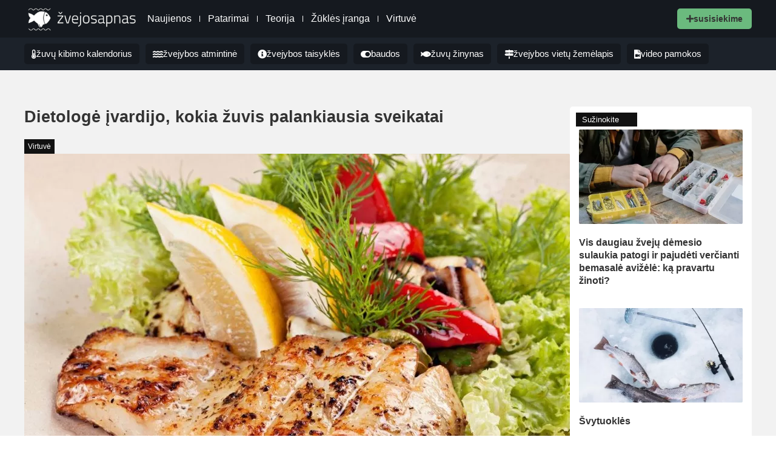

--- FILE ---
content_type: text/html; charset=UTF-8
request_url: https://zvejosapnas.lt/virtuve/dietologe-ivardijo-kokia-zuvis-palankiausia-sveikatai/
body_size: 23672
content:
<!doctype html>
<html lang="lt-LT">
<head>
	<meta charset="UTF-8">
	<meta name="viewport" content="width=device-width, initial-scale=1">
	<link rel="profile" href="https://gmpg.org/xfn/11">
	<title>Dietologė įvardijo, kokia žuvis palankiausia sveikatai &#8211; Žvejosapnas.lt</title>
<meta name='robots' content='max-image-preview:large' />
<link rel="alternate" type="application/rss+xml" title="Žvejosapnas.lt &raquo; Įrašų RSS srautas" href="https://zvejosapnas.lt/feed/" />
<link rel="alternate" type="application/rss+xml" title="Žvejosapnas.lt &raquo; Komentarų RSS srautas" href="https://zvejosapnas.lt/comments/feed/" />
<link rel="alternate" type="application/rss+xml" title="Žvejosapnas.lt &raquo; Įrašo „Dietologė įvardijo, kokia žuvis palankiausia sveikatai“ komentarų RSS srautas" href="https://zvejosapnas.lt/virtuve/dietologe-ivardijo-kokia-zuvis-palankiausia-sveikatai/feed/" />
<link rel="alternate" title="oEmbed (JSON)" type="application/json+oembed" href="https://zvejosapnas.lt/wp-json/oembed/1.0/embed?url=https%3A%2F%2Fzvejosapnas.lt%2Fvirtuve%2Fdietologe-ivardijo-kokia-zuvis-palankiausia-sveikatai%2F" />
<link rel="alternate" title="oEmbed (XML)" type="text/xml+oembed" href="https://zvejosapnas.lt/wp-json/oembed/1.0/embed?url=https%3A%2F%2Fzvejosapnas.lt%2Fvirtuve%2Fdietologe-ivardijo-kokia-zuvis-palankiausia-sveikatai%2F&#038;format=xml" />
<style id='wp-img-auto-sizes-contain-inline-css'>
img:is([sizes=auto i],[sizes^="auto," i]){contain-intrinsic-size:3000px 1500px}
/*# sourceURL=wp-img-auto-sizes-contain-inline-css */
</style>
<style id='wp-emoji-styles-inline-css'>

	img.wp-smiley, img.emoji {
		display: inline !important;
		border: none !important;
		box-shadow: none !important;
		height: 1em !important;
		width: 1em !important;
		margin: 0 0.07em !important;
		vertical-align: -0.1em !important;
		background: none !important;
		padding: 0 !important;
	}
/*# sourceURL=wp-emoji-styles-inline-css */
</style>
<link rel='stylesheet' id='wp-block-library-css' href='https://zvejosapnas.lt/wp-includes/css/dist/block-library/style.min.css?ver=6.9' media='all' />
<style id='global-styles-inline-css'>
:root{--wp--preset--aspect-ratio--square: 1;--wp--preset--aspect-ratio--4-3: 4/3;--wp--preset--aspect-ratio--3-4: 3/4;--wp--preset--aspect-ratio--3-2: 3/2;--wp--preset--aspect-ratio--2-3: 2/3;--wp--preset--aspect-ratio--16-9: 16/9;--wp--preset--aspect-ratio--9-16: 9/16;--wp--preset--color--black: #000000;--wp--preset--color--cyan-bluish-gray: #abb8c3;--wp--preset--color--white: #ffffff;--wp--preset--color--pale-pink: #f78da7;--wp--preset--color--vivid-red: #cf2e2e;--wp--preset--color--luminous-vivid-orange: #ff6900;--wp--preset--color--luminous-vivid-amber: #fcb900;--wp--preset--color--light-green-cyan: #7bdcb5;--wp--preset--color--vivid-green-cyan: #00d084;--wp--preset--color--pale-cyan-blue: #8ed1fc;--wp--preset--color--vivid-cyan-blue: #0693e3;--wp--preset--color--vivid-purple: #9b51e0;--wp--preset--gradient--vivid-cyan-blue-to-vivid-purple: linear-gradient(135deg,rgb(6,147,227) 0%,rgb(155,81,224) 100%);--wp--preset--gradient--light-green-cyan-to-vivid-green-cyan: linear-gradient(135deg,rgb(122,220,180) 0%,rgb(0,208,130) 100%);--wp--preset--gradient--luminous-vivid-amber-to-luminous-vivid-orange: linear-gradient(135deg,rgb(252,185,0) 0%,rgb(255,105,0) 100%);--wp--preset--gradient--luminous-vivid-orange-to-vivid-red: linear-gradient(135deg,rgb(255,105,0) 0%,rgb(207,46,46) 100%);--wp--preset--gradient--very-light-gray-to-cyan-bluish-gray: linear-gradient(135deg,rgb(238,238,238) 0%,rgb(169,184,195) 100%);--wp--preset--gradient--cool-to-warm-spectrum: linear-gradient(135deg,rgb(74,234,220) 0%,rgb(151,120,209) 20%,rgb(207,42,186) 40%,rgb(238,44,130) 60%,rgb(251,105,98) 80%,rgb(254,248,76) 100%);--wp--preset--gradient--blush-light-purple: linear-gradient(135deg,rgb(255,206,236) 0%,rgb(152,150,240) 100%);--wp--preset--gradient--blush-bordeaux: linear-gradient(135deg,rgb(254,205,165) 0%,rgb(254,45,45) 50%,rgb(107,0,62) 100%);--wp--preset--gradient--luminous-dusk: linear-gradient(135deg,rgb(255,203,112) 0%,rgb(199,81,192) 50%,rgb(65,88,208) 100%);--wp--preset--gradient--pale-ocean: linear-gradient(135deg,rgb(255,245,203) 0%,rgb(182,227,212) 50%,rgb(51,167,181) 100%);--wp--preset--gradient--electric-grass: linear-gradient(135deg,rgb(202,248,128) 0%,rgb(113,206,126) 100%);--wp--preset--gradient--midnight: linear-gradient(135deg,rgb(2,3,129) 0%,rgb(40,116,252) 100%);--wp--preset--font-size--small: 13px;--wp--preset--font-size--medium: 20px;--wp--preset--font-size--large: 36px;--wp--preset--font-size--x-large: 42px;--wp--preset--spacing--20: 0.44rem;--wp--preset--spacing--30: 0.67rem;--wp--preset--spacing--40: 1rem;--wp--preset--spacing--50: 1.5rem;--wp--preset--spacing--60: 2.25rem;--wp--preset--spacing--70: 3.38rem;--wp--preset--spacing--80: 5.06rem;--wp--preset--shadow--natural: 6px 6px 9px rgba(0, 0, 0, 0.2);--wp--preset--shadow--deep: 12px 12px 50px rgba(0, 0, 0, 0.4);--wp--preset--shadow--sharp: 6px 6px 0px rgba(0, 0, 0, 0.2);--wp--preset--shadow--outlined: 6px 6px 0px -3px rgb(255, 255, 255), 6px 6px rgb(0, 0, 0);--wp--preset--shadow--crisp: 6px 6px 0px rgb(0, 0, 0);}:root { --wp--style--global--content-size: 800px;--wp--style--global--wide-size: 1200px; }:where(body) { margin: 0; }.wp-site-blocks > .alignleft { float: left; margin-right: 2em; }.wp-site-blocks > .alignright { float: right; margin-left: 2em; }.wp-site-blocks > .aligncenter { justify-content: center; margin-left: auto; margin-right: auto; }:where(.wp-site-blocks) > * { margin-block-start: 24px; margin-block-end: 0; }:where(.wp-site-blocks) > :first-child { margin-block-start: 0; }:where(.wp-site-blocks) > :last-child { margin-block-end: 0; }:root { --wp--style--block-gap: 24px; }:root :where(.is-layout-flow) > :first-child{margin-block-start: 0;}:root :where(.is-layout-flow) > :last-child{margin-block-end: 0;}:root :where(.is-layout-flow) > *{margin-block-start: 24px;margin-block-end: 0;}:root :where(.is-layout-constrained) > :first-child{margin-block-start: 0;}:root :where(.is-layout-constrained) > :last-child{margin-block-end: 0;}:root :where(.is-layout-constrained) > *{margin-block-start: 24px;margin-block-end: 0;}:root :where(.is-layout-flex){gap: 24px;}:root :where(.is-layout-grid){gap: 24px;}.is-layout-flow > .alignleft{float: left;margin-inline-start: 0;margin-inline-end: 2em;}.is-layout-flow > .alignright{float: right;margin-inline-start: 2em;margin-inline-end: 0;}.is-layout-flow > .aligncenter{margin-left: auto !important;margin-right: auto !important;}.is-layout-constrained > .alignleft{float: left;margin-inline-start: 0;margin-inline-end: 2em;}.is-layout-constrained > .alignright{float: right;margin-inline-start: 2em;margin-inline-end: 0;}.is-layout-constrained > .aligncenter{margin-left: auto !important;margin-right: auto !important;}.is-layout-constrained > :where(:not(.alignleft):not(.alignright):not(.alignfull)){max-width: var(--wp--style--global--content-size);margin-left: auto !important;margin-right: auto !important;}.is-layout-constrained > .alignwide{max-width: var(--wp--style--global--wide-size);}body .is-layout-flex{display: flex;}.is-layout-flex{flex-wrap: wrap;align-items: center;}.is-layout-flex > :is(*, div){margin: 0;}body .is-layout-grid{display: grid;}.is-layout-grid > :is(*, div){margin: 0;}body{padding-top: 0px;padding-right: 0px;padding-bottom: 0px;padding-left: 0px;}a:where(:not(.wp-element-button)){text-decoration: underline;}:root :where(.wp-element-button, .wp-block-button__link){background-color: #32373c;border-width: 0;color: #fff;font-family: inherit;font-size: inherit;font-style: inherit;font-weight: inherit;letter-spacing: inherit;line-height: inherit;padding-top: calc(0.667em + 2px);padding-right: calc(1.333em + 2px);padding-bottom: calc(0.667em + 2px);padding-left: calc(1.333em + 2px);text-decoration: none;text-transform: inherit;}.has-black-color{color: var(--wp--preset--color--black) !important;}.has-cyan-bluish-gray-color{color: var(--wp--preset--color--cyan-bluish-gray) !important;}.has-white-color{color: var(--wp--preset--color--white) !important;}.has-pale-pink-color{color: var(--wp--preset--color--pale-pink) !important;}.has-vivid-red-color{color: var(--wp--preset--color--vivid-red) !important;}.has-luminous-vivid-orange-color{color: var(--wp--preset--color--luminous-vivid-orange) !important;}.has-luminous-vivid-amber-color{color: var(--wp--preset--color--luminous-vivid-amber) !important;}.has-light-green-cyan-color{color: var(--wp--preset--color--light-green-cyan) !important;}.has-vivid-green-cyan-color{color: var(--wp--preset--color--vivid-green-cyan) !important;}.has-pale-cyan-blue-color{color: var(--wp--preset--color--pale-cyan-blue) !important;}.has-vivid-cyan-blue-color{color: var(--wp--preset--color--vivid-cyan-blue) !important;}.has-vivid-purple-color{color: var(--wp--preset--color--vivid-purple) !important;}.has-black-background-color{background-color: var(--wp--preset--color--black) !important;}.has-cyan-bluish-gray-background-color{background-color: var(--wp--preset--color--cyan-bluish-gray) !important;}.has-white-background-color{background-color: var(--wp--preset--color--white) !important;}.has-pale-pink-background-color{background-color: var(--wp--preset--color--pale-pink) !important;}.has-vivid-red-background-color{background-color: var(--wp--preset--color--vivid-red) !important;}.has-luminous-vivid-orange-background-color{background-color: var(--wp--preset--color--luminous-vivid-orange) !important;}.has-luminous-vivid-amber-background-color{background-color: var(--wp--preset--color--luminous-vivid-amber) !important;}.has-light-green-cyan-background-color{background-color: var(--wp--preset--color--light-green-cyan) !important;}.has-vivid-green-cyan-background-color{background-color: var(--wp--preset--color--vivid-green-cyan) !important;}.has-pale-cyan-blue-background-color{background-color: var(--wp--preset--color--pale-cyan-blue) !important;}.has-vivid-cyan-blue-background-color{background-color: var(--wp--preset--color--vivid-cyan-blue) !important;}.has-vivid-purple-background-color{background-color: var(--wp--preset--color--vivid-purple) !important;}.has-black-border-color{border-color: var(--wp--preset--color--black) !important;}.has-cyan-bluish-gray-border-color{border-color: var(--wp--preset--color--cyan-bluish-gray) !important;}.has-white-border-color{border-color: var(--wp--preset--color--white) !important;}.has-pale-pink-border-color{border-color: var(--wp--preset--color--pale-pink) !important;}.has-vivid-red-border-color{border-color: var(--wp--preset--color--vivid-red) !important;}.has-luminous-vivid-orange-border-color{border-color: var(--wp--preset--color--luminous-vivid-orange) !important;}.has-luminous-vivid-amber-border-color{border-color: var(--wp--preset--color--luminous-vivid-amber) !important;}.has-light-green-cyan-border-color{border-color: var(--wp--preset--color--light-green-cyan) !important;}.has-vivid-green-cyan-border-color{border-color: var(--wp--preset--color--vivid-green-cyan) !important;}.has-pale-cyan-blue-border-color{border-color: var(--wp--preset--color--pale-cyan-blue) !important;}.has-vivid-cyan-blue-border-color{border-color: var(--wp--preset--color--vivid-cyan-blue) !important;}.has-vivid-purple-border-color{border-color: var(--wp--preset--color--vivid-purple) !important;}.has-vivid-cyan-blue-to-vivid-purple-gradient-background{background: var(--wp--preset--gradient--vivid-cyan-blue-to-vivid-purple) !important;}.has-light-green-cyan-to-vivid-green-cyan-gradient-background{background: var(--wp--preset--gradient--light-green-cyan-to-vivid-green-cyan) !important;}.has-luminous-vivid-amber-to-luminous-vivid-orange-gradient-background{background: var(--wp--preset--gradient--luminous-vivid-amber-to-luminous-vivid-orange) !important;}.has-luminous-vivid-orange-to-vivid-red-gradient-background{background: var(--wp--preset--gradient--luminous-vivid-orange-to-vivid-red) !important;}.has-very-light-gray-to-cyan-bluish-gray-gradient-background{background: var(--wp--preset--gradient--very-light-gray-to-cyan-bluish-gray) !important;}.has-cool-to-warm-spectrum-gradient-background{background: var(--wp--preset--gradient--cool-to-warm-spectrum) !important;}.has-blush-light-purple-gradient-background{background: var(--wp--preset--gradient--blush-light-purple) !important;}.has-blush-bordeaux-gradient-background{background: var(--wp--preset--gradient--blush-bordeaux) !important;}.has-luminous-dusk-gradient-background{background: var(--wp--preset--gradient--luminous-dusk) !important;}.has-pale-ocean-gradient-background{background: var(--wp--preset--gradient--pale-ocean) !important;}.has-electric-grass-gradient-background{background: var(--wp--preset--gradient--electric-grass) !important;}.has-midnight-gradient-background{background: var(--wp--preset--gradient--midnight) !important;}.has-small-font-size{font-size: var(--wp--preset--font-size--small) !important;}.has-medium-font-size{font-size: var(--wp--preset--font-size--medium) !important;}.has-large-font-size{font-size: var(--wp--preset--font-size--large) !important;}.has-x-large-font-size{font-size: var(--wp--preset--font-size--x-large) !important;}
:root :where(.wp-block-pullquote){font-size: 1.5em;line-height: 1.6;}
/*# sourceURL=global-styles-inline-css */
</style>
<link rel='stylesheet' id='hello-elementor-css' href='https://zvejosapnas.lt/wp-content/themes/hello-elementor/assets/css/reset.css?ver=3.4.5' media='all' />
<link rel='stylesheet' id='hello-elementor-theme-style-css' href='https://zvejosapnas.lt/wp-content/themes/hello-elementor/assets/css/theme.css?ver=3.4.5' media='all' />
<link rel='stylesheet' id='hello-elementor-header-footer-css' href='https://zvejosapnas.lt/wp-content/themes/hello-elementor/assets/css/header-footer.css?ver=3.4.5' media='all' />
<link rel='stylesheet' id='e-animation-fadeInLeft-css' href='https://zvejosapnas.lt/wp-content/plugins/elementor/assets/lib/animations/styles/fadeInLeft.min.css?ver=3.34.1' media='all' />
<link rel='stylesheet' id='elementor-frontend-css' href='https://zvejosapnas.lt/wp-content/plugins/elementor/assets/css/frontend.min.css?ver=3.34.1' media='all' />
<link rel='stylesheet' id='widget-image-css' href='https://zvejosapnas.lt/wp-content/plugins/elementor/assets/css/widget-image.min.css?ver=3.34.1' media='all' />
<link rel='stylesheet' id='widget-nav-menu-css' href='https://zvejosapnas.lt/wp-content/plugins/pro-elements/assets/css/widget-nav-menu.min.css?ver=3.34.0' media='all' />
<link rel='stylesheet' id='widget-off-canvas-css' href='https://zvejosapnas.lt/wp-content/plugins/pro-elements/assets/css/widget-off-canvas.min.css?ver=3.34.0' media='all' />
<link rel='stylesheet' id='widget-search-css' href='https://zvejosapnas.lt/wp-content/plugins/pro-elements/assets/css/widget-search.min.css?ver=3.34.0' media='all' />
<link rel='stylesheet' id='widget-mega-menu-css' href='https://zvejosapnas.lt/wp-content/plugins/pro-elements/assets/css/widget-mega-menu.min.css?ver=3.34.0' media='all' />
<link rel='stylesheet' id='e-sticky-css' href='https://zvejosapnas.lt/wp-content/plugins/pro-elements/assets/css/modules/sticky.min.css?ver=3.34.0' media='all' />
<link rel='stylesheet' id='widget-heading-css' href='https://zvejosapnas.lt/wp-content/plugins/elementor/assets/css/widget-heading.min.css?ver=3.34.1' media='all' />
<link rel='stylesheet' id='e-animation-shrink-css' href='https://zvejosapnas.lt/wp-content/plugins/elementor/assets/lib/animations/styles/e-animation-shrink.min.css?ver=3.34.1' media='all' />
<link rel='stylesheet' id='widget-social-icons-css' href='https://zvejosapnas.lt/wp-content/plugins/elementor/assets/css/widget-social-icons.min.css?ver=3.34.1' media='all' />
<link rel='stylesheet' id='e-apple-webkit-css' href='https://zvejosapnas.lt/wp-content/plugins/elementor/assets/css/conditionals/apple-webkit.min.css?ver=3.34.1' media='all' />
<link rel='stylesheet' id='widget-post-info-css' href='https://zvejosapnas.lt/wp-content/plugins/pro-elements/assets/css/widget-post-info.min.css?ver=3.34.0' media='all' />
<link rel='stylesheet' id='widget-icon-list-css' href='https://zvejosapnas.lt/wp-content/plugins/elementor/assets/css/widget-icon-list.min.css?ver=3.34.1' media='all' />
<link rel='stylesheet' id='elementor-icons-shared-0-css' href='https://zvejosapnas.lt/wp-content/plugins/elementor/assets/lib/font-awesome/css/fontawesome.min.css?ver=5.15.3' media='all' />
<link rel='stylesheet' id='elementor-icons-fa-regular-css' href='https://zvejosapnas.lt/wp-content/plugins/elementor/assets/lib/font-awesome/css/regular.min.css?ver=5.15.3' media='all' />
<link rel='stylesheet' id='elementor-icons-fa-solid-css' href='https://zvejosapnas.lt/wp-content/plugins/elementor/assets/lib/font-awesome/css/solid.min.css?ver=5.15.3' media='all' />
<link rel='stylesheet' id='widget-share-buttons-css' href='https://zvejosapnas.lt/wp-content/plugins/pro-elements/assets/css/widget-share-buttons.min.css?ver=3.34.0' media='all' />
<link rel='stylesheet' id='elementor-icons-fa-brands-css' href='https://zvejosapnas.lt/wp-content/plugins/elementor/assets/lib/font-awesome/css/brands.min.css?ver=5.15.3' media='all' />
<link rel='stylesheet' id='widget-divider-css' href='https://zvejosapnas.lt/wp-content/plugins/elementor/assets/css/widget-divider.min.css?ver=3.34.1' media='all' />
<link rel='stylesheet' id='widget-posts-css' href='https://zvejosapnas.lt/wp-content/plugins/pro-elements/assets/css/widget-posts.min.css?ver=3.34.0' media='all' />
<link rel='stylesheet' id='elementor-icons-css' href='https://zvejosapnas.lt/wp-content/plugins/elementor/assets/lib/eicons/css/elementor-icons.min.css?ver=5.45.0' media='all' />
<link rel='stylesheet' id='elementor-post-3125-css' href='https://zvejosapnas.lt/wp-content/uploads/elementor/css/post-3125.css?ver=1768601895' media='all' />
<link rel='stylesheet' id='elementor-post-3135-css' href='https://zvejosapnas.lt/wp-content/uploads/elementor/css/post-3135.css?ver=1768601895' media='all' />
<link rel='stylesheet' id='elementor-post-3140-css' href='https://zvejosapnas.lt/wp-content/uploads/elementor/css/post-3140.css?ver=1768601895' media='all' />
<link rel='stylesheet' id='elementor-post-4455-css' href='https://zvejosapnas.lt/wp-content/uploads/elementor/css/post-4455.css?ver=1768602318' media='all' />
<script src="https://zvejosapnas.lt/wp-includes/js/jquery/jquery.min.js?ver=3.7.1" id="jquery-core-js"></script>
<script src="https://zvejosapnas.lt/wp-includes/js/jquery/jquery-migrate.min.js?ver=3.4.1" id="jquery-migrate-js"></script>
<link rel="https://api.w.org/" href="https://zvejosapnas.lt/wp-json/" /><link rel="alternate" title="JSON" type="application/json" href="https://zvejosapnas.lt/wp-json/wp/v2/posts/210" /><link rel="EditURI" type="application/rsd+xml" title="RSD" href="https://zvejosapnas.lt/xmlrpc.php?rsd" />
<meta name="generator" content="WordPress 6.9" />
<link rel="canonical" href="https://zvejosapnas.lt/virtuve/dietologe-ivardijo-kokia-zuvis-palankiausia-sveikatai/" />
<link rel='shortlink' href='https://zvejosapnas.lt/?p=210' />

<!-- This site is using AdRotate v5.17.2 to display their advertisements - https://ajdg.solutions/ -->
<!-- AdRotate CSS -->
<style type="text/css" media="screen">
	.g { margin:0px; padding:0px; overflow:hidden; line-height:1; zoom:1; }
	.g img { height:auto; }
	.g-col { position:relative; float:left; }
	.g-col:first-child { margin-left: 0; }
	.g-col:last-child { margin-right: 0; }
	.g-1 {  margin: 0 auto; }
	@media only screen and (max-width: 480px) {
		.g-col, .g-dyn, .g-single { width:100%; margin-left:0; margin-right:0; }
	}
</style>
<!-- /AdRotate CSS -->

<meta name="generator" content="Elementor 3.34.1; features: additional_custom_breakpoints; settings: css_print_method-external, google_font-disabled, font_display-swap">
			<style>
				.e-con.e-parent:nth-of-type(n+4):not(.e-lazyloaded):not(.e-no-lazyload),
				.e-con.e-parent:nth-of-type(n+4):not(.e-lazyloaded):not(.e-no-lazyload) * {
					background-image: none !important;
				}
				@media screen and (max-height: 1024px) {
					.e-con.e-parent:nth-of-type(n+3):not(.e-lazyloaded):not(.e-no-lazyload),
					.e-con.e-parent:nth-of-type(n+3):not(.e-lazyloaded):not(.e-no-lazyload) * {
						background-image: none !important;
					}
				}
				@media screen and (max-height: 640px) {
					.e-con.e-parent:nth-of-type(n+2):not(.e-lazyloaded):not(.e-no-lazyload),
					.e-con.e-parent:nth-of-type(n+2):not(.e-lazyloaded):not(.e-no-lazyload) * {
						background-image: none !important;
					}
				}
			</style>
			<link rel="icon" href="https://zvejosapnas.lt/wp-content/uploads/2022/02/cropped-zvejosapnas-icon.webp" sizes="32x32" />
<link rel="icon" href="https://zvejosapnas.lt/wp-content/uploads/2022/02/cropped-zvejosapnas-icon.webp" sizes="192x192" />
<link rel="apple-touch-icon" href="https://zvejosapnas.lt/wp-content/uploads/2022/02/cropped-zvejosapnas-icon.webp" />
<meta name="msapplication-TileImage" content="https://zvejosapnas.lt/wp-content/uploads/2022/02/cropped-zvejosapnas-icon.webp" />
</head>
<body class="wp-singular post-template-default single single-post postid-210 single-format-standard wp-custom-logo wp-embed-responsive wp-theme-hello-elementor hello-elementor-default elementor-default elementor-kit-3125 elementor-page-4455">



		<header data-elementor-type="header" data-elementor-id="3135" class="elementor elementor-3135 elementor-location-header" data-elementor-post-type="elementor_library">
			<div class="elementor-element elementor-element-ed0c58b e-con-full e-flex e-con e-parent" data-id="ed0c58b" data-element_type="container" data-settings="{&quot;sticky&quot;:&quot;top&quot;,&quot;sticky_on&quot;:[&quot;desktop&quot;,&quot;tablet&quot;,&quot;mobile&quot;],&quot;sticky_offset&quot;:0,&quot;sticky_effects_offset&quot;:0,&quot;sticky_anchor_link_offset&quot;:0}">
		<div class="elementor-element elementor-element-63cb83f e-flex e-con-boxed e-con e-child" data-id="63cb83f" data-element_type="container" data-settings="{&quot;background_background&quot;:&quot;classic&quot;}">
					<div class="e-con-inner">
				<div class="elementor-element elementor-element-1c41da7 animated-slow elementor-hidden-desktop elementor-view-default elementor-invisible elementor-widget elementor-widget-icon" data-id="1c41da7" data-element_type="widget" data-settings="{&quot;_animation&quot;:&quot;fadeInLeft&quot;,&quot;_animation_mobile&quot;:&quot;fadeInLeft&quot;,&quot;_animation_delay&quot;:300,&quot;_animation_tablet&quot;:&quot;fadeInLeft&quot;}" data-widget_type="icon.default">
				<div class="elementor-widget-container">
							<div class="elementor-icon-wrapper">
			<a class="elementor-icon" href="#elementor-action%3Aaction%3Doff_canvas%3Aopen%26settings%3DeyJpZCI6IjE5YTZkZGQiLCJkaXNwbGF5TW9kZSI6Im9wZW4ifQ%3D%3D">
			<svg xmlns="http://www.w3.org/2000/svg" viewBox="0 0 32 32"><title></title><g data-name="menu " id="menu_"><path d="M29,6H3A1,1,0,0,0,3,8H29a1,1,0,0,0,0-2Z"></path><path d="M3,17H16a1,1,0,0,0,0-2H3a1,1,0,0,0,0,2Z"></path><path d="M25,24H3a1,1,0,0,0,0,2H25a1,1,0,0,0,0-2Z"></path></g></svg>			</a>
		</div>
						</div>
				</div>
				<div class="elementor-element elementor-element-19a6ddd elementor-widget elementor-widget-off-canvas" data-id="19a6ddd" data-element_type="widget" data-settings="{&quot;entrance_animation_tablet&quot;:&quot;none&quot;,&quot;exit_animation_tablet&quot;:&quot;none&quot;,&quot;entrance_animation&quot;:&quot;none&quot;,&quot;exit_animation&quot;:&quot;none&quot;,&quot;is_not_close_on_esc_overlay&quot;:&quot;yes&quot;,&quot;prevent_scroll&quot;:&quot;yes&quot;}" data-widget_type="off-canvas.default">
				<div class="elementor-widget-container">
							<div id="off-canvas-19a6ddd" class="e-off-canvas" role="dialog" aria-hidden="true" aria-label="Mobilus menu" aria-modal="true" inert="" data-delay-child-handlers="true">
			<div class="e-off-canvas__overlay"></div>
			<div class="e-off-canvas__main">
				<div class="e-off-canvas__content">
					<div class="elementor-element elementor-element-842aa37 e-con-full e-flex e-con e-child" data-id="842aa37" data-element_type="container" data-settings="{&quot;background_background&quot;:&quot;classic&quot;}">
				<div class="elementor-element elementor-element-70dd218 elementor-widget__width-initial elementor-widget elementor-widget-theme-site-logo elementor-widget-image" data-id="70dd218" data-element_type="widget" data-widget_type="theme-site-logo.default">
				<div class="elementor-widget-container">
											<a href="https://zvejosapnas.lt">
			<img fetchpriority="high" width="2526" height="693" src="https://zvejosapnas.lt/wp-content/uploads/2023/03/zs-cover.webp" class="attachment-full size-full wp-image-3669" alt="Žvejosapnas" srcset="https://zvejosapnas.lt/wp-content/uploads/2023/03/zs-cover.webp 2526w, https://zvejosapnas.lt/wp-content/uploads/2023/03/zs-cover-2048x562.webp 2048w" sizes="(max-width: 2526px) 100vw, 2526px" />				</a>
											</div>
				</div>
				<div class="elementor-element elementor-element-fa836d7 elementor-widget elementor-widget-nav-menu" data-id="fa836d7" data-element_type="widget" data-settings="{&quot;layout&quot;:&quot;dropdown&quot;,&quot;submenu_icon&quot;:{&quot;value&quot;:&quot;&lt;i class=\&quot;fas fa-caret-down\&quot; aria-hidden=\&quot;true\&quot;&gt;&lt;\/i&gt;&quot;,&quot;library&quot;:&quot;fa-solid&quot;}}" data-widget_type="nav-menu.default">
				<div class="elementor-widget-container">
								<nav class="elementor-nav-menu--dropdown elementor-nav-menu__container" aria-hidden="true">
				<ul id="menu-2-fa836d7" class="elementor-nav-menu"><li class="menu-item menu-item-type-taxonomy menu-item-object-category menu-item-145"><a href="https://zvejosapnas.lt/tema/naujienos/" class="elementor-item" tabindex="-1">Naujienos</a></li>
<li class="menu-item menu-item-type-taxonomy menu-item-object-category menu-item-151"><a href="https://zvejosapnas.lt/tema/patarimai/" class="elementor-item" tabindex="-1">Patarimai</a></li>
<li class="menu-item menu-item-type-taxonomy menu-item-object-category menu-item-152"><a href="https://zvejosapnas.lt/tema/teorija/" class="elementor-item" tabindex="-1">Teorija</a></li>
<li class="menu-item menu-item-type-taxonomy menu-item-object-category menu-item-155"><a href="https://zvejosapnas.lt/tema/zukles-iranga/" class="elementor-item" tabindex="-1">Žūklės įranga</a></li>
<li class="menu-item menu-item-type-taxonomy menu-item-object-category current-post-ancestor current-menu-parent current-post-parent menu-item-146"><a href="https://zvejosapnas.lt/tema/virtuve/" class="elementor-item" tabindex="-1">Virtuvė</a></li>
</ul>			</nav>
						</div>
				</div>
				<div class="elementor-element elementor-element-eab8a32 elementor-view-stacked elementor-shape-circle elementor-widget elementor-widget-icon" data-id="eab8a32" data-element_type="widget" data-widget_type="icon.default">
				<div class="elementor-widget-container">
							<div class="elementor-icon-wrapper">
			<a class="elementor-icon" href="#elementor-action%3Aaction%3Doff_canvas%3Aclose%26settings%3DeyJpZCI6IjE5YTZkZGQiLCJkaXNwbGF5TW9kZSI6ImNsb3NlIn0%3D">
			<svg xmlns="http://www.w3.org/2000/svg" viewBox="0 0 32 32"><defs><style>.cls-1{fill:none;stroke:#000;stroke-linecap:round;stroke-linejoin:round;stroke-width:2px;}</style></defs><title></title><g id="cross"><line class="cls-1" x1="7" x2="25" y1="7" y2="25"></line><line class="cls-1" x1="7" x2="25" y1="25" y2="7"></line></g></svg>			</a>
		</div>
						</div>
				</div>
				</div>
						</div>
			</div>
		</div>
						</div>
				</div>
				<div class="elementor-element elementor-element-3542666 elementor-widget__width-initial elementor-widget-tablet__width-initial elementor-widget elementor-widget-theme-site-logo elementor-widget-image" data-id="3542666" data-element_type="widget" data-widget_type="theme-site-logo.default">
				<div class="elementor-widget-container">
											<a href="https://zvejosapnas.lt">
			<img fetchpriority="high" width="2526" height="693" src="https://zvejosapnas.lt/wp-content/uploads/2023/03/zs-cover.webp" class="attachment-full size-full wp-image-3669" alt="Žvejosapnas" srcset="https://zvejosapnas.lt/wp-content/uploads/2023/03/zs-cover.webp 2526w, https://zvejosapnas.lt/wp-content/uploads/2023/03/zs-cover-2048x562.webp 2048w" sizes="(max-width: 2526px) 100vw, 2526px" />				</a>
											</div>
				</div>
				<div class="elementor-element elementor-element-9d0ba39 elementor-hidden-tablet elementor-hidden-mobile elementor-nav-menu--dropdown-tablet elementor-nav-menu__text-align-aside elementor-nav-menu--toggle elementor-nav-menu--burger elementor-widget elementor-widget-nav-menu" data-id="9d0ba39" data-element_type="widget" data-settings="{&quot;layout&quot;:&quot;horizontal&quot;,&quot;submenu_icon&quot;:{&quot;value&quot;:&quot;&lt;i class=\&quot;fas fa-caret-down\&quot; aria-hidden=\&quot;true\&quot;&gt;&lt;\/i&gt;&quot;,&quot;library&quot;:&quot;fa-solid&quot;},&quot;toggle&quot;:&quot;burger&quot;}" data-widget_type="nav-menu.default">
				<div class="elementor-widget-container">
								<nav aria-label="Menu" class="elementor-nav-menu--main elementor-nav-menu__container elementor-nav-menu--layout-horizontal e--pointer-underline e--animation-fade">
				<ul id="menu-1-9d0ba39" class="elementor-nav-menu"><li class="menu-item menu-item-type-taxonomy menu-item-object-category menu-item-145"><a href="https://zvejosapnas.lt/tema/naujienos/" class="elementor-item">Naujienos</a></li>
<li class="menu-item menu-item-type-taxonomy menu-item-object-category menu-item-151"><a href="https://zvejosapnas.lt/tema/patarimai/" class="elementor-item">Patarimai</a></li>
<li class="menu-item menu-item-type-taxonomy menu-item-object-category menu-item-152"><a href="https://zvejosapnas.lt/tema/teorija/" class="elementor-item">Teorija</a></li>
<li class="menu-item menu-item-type-taxonomy menu-item-object-category menu-item-155"><a href="https://zvejosapnas.lt/tema/zukles-iranga/" class="elementor-item">Žūklės įranga</a></li>
<li class="menu-item menu-item-type-taxonomy menu-item-object-category current-post-ancestor current-menu-parent current-post-parent menu-item-146"><a href="https://zvejosapnas.lt/tema/virtuve/" class="elementor-item">Virtuvė</a></li>
</ul>			</nav>
					<div class="elementor-menu-toggle" role="button" tabindex="0" aria-label="Menu Toggle" aria-expanded="false">
			<i aria-hidden="true" role="presentation" class="elementor-menu-toggle__icon--open eicon-menu-bar"></i><i aria-hidden="true" role="presentation" class="elementor-menu-toggle__icon--close eicon-close"></i>		</div>
					<nav class="elementor-nav-menu--dropdown elementor-nav-menu__container" aria-hidden="true">
				<ul id="menu-2-9d0ba39" class="elementor-nav-menu"><li class="menu-item menu-item-type-taxonomy menu-item-object-category menu-item-145"><a href="https://zvejosapnas.lt/tema/naujienos/" class="elementor-item" tabindex="-1">Naujienos</a></li>
<li class="menu-item menu-item-type-taxonomy menu-item-object-category menu-item-151"><a href="https://zvejosapnas.lt/tema/patarimai/" class="elementor-item" tabindex="-1">Patarimai</a></li>
<li class="menu-item menu-item-type-taxonomy menu-item-object-category menu-item-152"><a href="https://zvejosapnas.lt/tema/teorija/" class="elementor-item" tabindex="-1">Teorija</a></li>
<li class="menu-item menu-item-type-taxonomy menu-item-object-category menu-item-155"><a href="https://zvejosapnas.lt/tema/zukles-iranga/" class="elementor-item" tabindex="-1">Žūklės įranga</a></li>
<li class="menu-item menu-item-type-taxonomy menu-item-object-category current-post-ancestor current-menu-parent current-post-parent menu-item-146"><a href="https://zvejosapnas.lt/tema/virtuve/" class="elementor-item" tabindex="-1">Virtuvė</a></li>
</ul>			</nav>
						</div>
				</div>
				<div class="elementor-element elementor-element-25dd32b elementor-widget__width-auto elementor-hidden-tablet elementor-hidden-mobile elementor-widget elementor-widget-search" data-id="25dd32b" data-element_type="widget" data-settings="{&quot;submit_trigger&quot;:&quot;both&quot;,&quot;pagination_type_options&quot;:&quot;none&quot;}" data-widget_type="search.default">
				<div class="elementor-widget-container">
							<search class="e-search hidden" role="search">
			<form class="e-search-form" action="https://zvejosapnas.lt" method="get">

				
				<label class="e-search-label" for="search-25dd32b">
					<span class="elementor-screen-only">
						Search					</span>
									</label>

				<div class="e-search-input-wrapper">
					<input id="search-25dd32b" placeholder="Paieška svetainėje..." class="e-search-input" type="search" name="s" value="" autocomplete="off" role="combobox" aria-autocomplete="list" aria-expanded="false" aria-controls="results-25dd32b" aria-haspopup="listbox">
															<output id="results-25dd32b" class="e-search-results-container hide-loader" aria-live="polite" aria-atomic="true" aria-label="Results for search" tabindex="0">
						<div class="e-search-results"></div>
											</output>
									</div>
				
				
				<button class="e-search-submit  " type="submit" aria-label="Search">
					<svg xmlns="http://www.w3.org/2000/svg" viewBox="0 0 48 48" width="48px" height="48px"><path d="M 20.5 6 C 12.509634 6 6 12.50964 6 20.5 C 6 28.49036 12.509634 35 20.5 35 C 23.956359 35 27.133709 33.779044 29.628906 31.75 L 39.439453 41.560547 A 1.50015 1.50015 0 1 0 41.560547 39.439453 L 31.75 29.628906 C 33.779044 27.133709 35 23.956357 35 20.5 C 35 12.50964 28.490366 6 20.5 6 z M 20.5 9 C 26.869047 9 32 14.130957 32 20.5 C 32 23.602612 30.776198 26.405717 28.791016 28.470703 A 1.50015 1.50015 0 0 0 28.470703 28.791016 C 26.405717 30.776199 23.602614 32 20.5 32 C 14.130953 32 9 26.869043 9 20.5 C 9 14.130957 14.130953 9 20.5 9 z"></path></svg>
									</button>
				<input type="hidden" name="e_search_props" value="25dd32b-3135">
			</form>
		</search>
						</div>
				</div>
				<div class="elementor-element elementor-element-55c7520 elementor-widget__width-auto elementor-hidden-tablet elementor-hidden-mobile elementor-widget elementor-widget-button" data-id="55c7520" data-element_type="widget" data-widget_type="button.default">
				<div class="elementor-widget-container">
									<div class="elementor-button-wrapper">
					<a class="elementor-button elementor-button-link elementor-size-sm" href="mailto:gamyba.impre@gmail.com?subject=Žvejosapnas.lt%20klausimas">
						<span class="elementor-button-content-wrapper">
						<span class="elementor-button-icon">
				<i aria-hidden="true" class="fas fa-plus"></i>			</span>
									<span class="elementor-button-text">susisiekime</span>
					</span>
					</a>
				</div>
								</div>
				</div>
				<div class="elementor-element elementor-element-e6bd922 elementor-hidden-desktop elementor-view-default elementor-widget elementor-widget-icon" data-id="e6bd922" data-element_type="widget" data-widget_type="icon.default">
				<div class="elementor-widget-container">
							<div class="elementor-icon-wrapper">
			<a class="elementor-icon" href="#elementor-action%3Aaction%3Doff_canvas%3Aopen%26settings%3DeyJpZCI6IjZkNDBmZjYiLCJkaXNwbGF5TW9kZSI6Im9wZW4ifQ%3D%3D">
			<svg xmlns="http://www.w3.org/2000/svg" viewBox="0 0 48 48" width="48px" height="48px"><path d="M 20.5 6 C 12.509634 6 6 12.50964 6 20.5 C 6 28.49036 12.509634 35 20.5 35 C 23.956359 35 27.133709 33.779044 29.628906 31.75 L 39.439453 41.560547 A 1.50015 1.50015 0 1 0 41.560547 39.439453 L 31.75 29.628906 C 33.779044 27.133709 35 23.956357 35 20.5 C 35 12.50964 28.490366 6 20.5 6 z M 20.5 9 C 26.869047 9 32 14.130957 32 20.5 C 32 23.602612 30.776198 26.405717 28.791016 28.470703 A 1.50015 1.50015 0 0 0 28.470703 28.791016 C 26.405717 30.776199 23.602614 32 20.5 32 C 14.130953 32 9 26.869043 9 20.5 C 9 14.130957 14.130953 9 20.5 9 z"></path></svg>			</a>
		</div>
						</div>
				</div>
				<div class="elementor-element elementor-element-6d40ff6 elementor-widget elementor-widget-off-canvas" data-id="6d40ff6" data-element_type="widget" data-widget_type="off-canvas.default">
				<div class="elementor-widget-container">
							<div id="off-canvas-6d40ff6" class="e-off-canvas" role="dialog" aria-hidden="true" aria-label="MOB paieška" aria-modal="true" inert="" data-delay-child-handlers="true">
			<div class="e-off-canvas__overlay"></div>
			<div class="e-off-canvas__main">
				<div class="e-off-canvas__content">
					<div class="elementor-element elementor-element-e1f5785 e-con-full e-flex e-con e-child" data-id="e1f5785" data-element_type="container">
				<div class="elementor-element elementor-element-8921046 elementor-widget-mobile__width-initial elementor-widget elementor-widget-search" data-id="8921046" data-element_type="widget" data-settings="{&quot;submit_trigger&quot;:&quot;key_enter&quot;,&quot;pagination_type_options&quot;:&quot;none&quot;}" data-widget_type="search.default">
				<div class="elementor-widget-container">
							<search class="e-search hidden" role="search">
			<form class="e-search-form" action="https://zvejosapnas.lt" method="get">

				
				<label class="e-search-label" for="search-8921046">
					<span class="elementor-screen-only">
						Search					</span>
									</label>

				<div class="e-search-input-wrapper">
					<input id="search-8921046" placeholder="Įveskite paieškos terminą" class="e-search-input" type="search" name="s" value="" autocomplete="off" role="combobox" aria-autocomplete="list" aria-expanded="false" aria-controls="results-8921046" aria-haspopup="listbox">
															<output id="results-8921046" class="e-search-results-container hide-loader" aria-live="polite" aria-atomic="true" aria-label="Results for search" tabindex="0">
						<div class="e-search-results"></div>
											</output>
									</div>
				
				
				<button class="e-search-submit elementor-screen-only " type="submit" aria-label="Search">
					
									</button>
				<input type="hidden" name="e_search_props" value="8921046-3135">
			</form>
		</search>
						</div>
				</div>
				<div class="elementor-element elementor-element-0cc5c02 elementor-view-default elementor-widget elementor-widget-icon" data-id="0cc5c02" data-element_type="widget" data-widget_type="icon.default">
				<div class="elementor-widget-container">
							<div class="elementor-icon-wrapper">
			<a class="elementor-icon" href="#elementor-action%3Aaction%3Doff_canvas%3Aclose%26settings%3DeyJpZCI6IjZkNDBmZjYiLCJkaXNwbGF5TW9kZSI6ImNsb3NlIn0%3D">
			<svg xmlns="http://www.w3.org/2000/svg" viewBox="0 0 32 32"><defs><style>.cls-1{fill:none;stroke:#000;stroke-linecap:round;stroke-linejoin:round;stroke-width:2px;}</style></defs><title></title><g id="cross"><line class="cls-1" x1="7" x2="25" y1="7" y2="25"></line><line class="cls-1" x1="7" x2="25" y1="25" y2="7"></line></g></svg>			</a>
		</div>
						</div>
				</div>
				</div>
						</div>
			</div>
		</div>
						</div>
				</div>
				<div class="elementor-element elementor-element-c1d472f elementor-widget__width-auto elementor-hidden-desktop elementor-widget elementor-widget-button" data-id="c1d472f" data-element_type="widget" data-widget_type="button.default">
				<div class="elementor-widget-container">
									<div class="elementor-button-wrapper">
					<a class="elementor-button elementor-button-link elementor-size-sm" href="mailto:gamyba.impre@gmail.com?subject=Žvejosapnas.lt%20klausimas">
						<span class="elementor-button-content-wrapper">
						<span class="elementor-button-icon">
				<i aria-hidden="true" class="fas fa-plus"></i>			</span>
								</span>
					</a>
				</div>
								</div>
				</div>
					</div>
				</div>
		<div class="elementor-element elementor-element-31c8025 e-flex e-con-boxed e-con e-child" data-id="31c8025" data-element_type="container" data-settings="{&quot;background_background&quot;:&quot;classic&quot;}">
					<div class="e-con-inner">
				<div class="elementor-element elementor-element-3e47b3e e-n-menu-none e-full_width e-n-menu-layout-horizontal elementor-widget elementor-widget-n-menu" data-id="3e47b3e" data-element_type="widget" data-settings="{&quot;menu_items&quot;:[{&quot;item_title&quot;:&quot;\u017euv\u0173 kibimo kalendorius&quot;,&quot;item_icon&quot;:{&quot;value&quot;:&quot;fas fa-thermometer-half&quot;,&quot;library&quot;:&quot;fa-solid&quot;},&quot;_id&quot;:&quot;48210ab&quot;,&quot;item_link&quot;:{&quot;url&quot;:&quot;\/zuvu-kibimo-kalendorius\/&quot;,&quot;is_external&quot;:&quot;&quot;,&quot;nofollow&quot;:&quot;&quot;,&quot;custom_attributes&quot;:&quot;&quot;},&quot;item_dropdown_content&quot;:&quot;no&quot;,&quot;item_icon_active&quot;:{&quot;value&quot;:&quot;&quot;,&quot;library&quot;:&quot;&quot;},&quot;element_id&quot;:&quot;&quot;},{&quot;item_title&quot;:&quot;\u017evejybos atmintin\u0117&quot;,&quot;item_icon&quot;:{&quot;value&quot;:&quot;fas fa-water&quot;,&quot;library&quot;:&quot;fa-solid&quot;},&quot;_id&quot;:&quot;d1f0ed3&quot;,&quot;item_link&quot;:{&quot;url&quot;:&quot;#&quot;,&quot;is_external&quot;:&quot;&quot;,&quot;nofollow&quot;:&quot;&quot;,&quot;custom_attributes&quot;:&quot;&quot;},&quot;item_dropdown_content&quot;:&quot;no&quot;,&quot;item_icon_active&quot;:{&quot;value&quot;:&quot;&quot;,&quot;library&quot;:&quot;&quot;},&quot;element_id&quot;:&quot;&quot;},{&quot;item_title&quot;:&quot;\u017evejybos taisykl\u0117s&quot;,&quot;_id&quot;:&quot;0aa4758&quot;,&quot;item_icon&quot;:{&quot;value&quot;:&quot;fas fa-info-circle&quot;,&quot;library&quot;:&quot;fa-solid&quot;},&quot;item_link&quot;:{&quot;url&quot;:&quot;#&quot;,&quot;is_external&quot;:&quot;&quot;,&quot;nofollow&quot;:&quot;&quot;,&quot;custom_attributes&quot;:&quot;&quot;},&quot;item_dropdown_content&quot;:&quot;no&quot;,&quot;item_icon_active&quot;:{&quot;value&quot;:&quot;&quot;,&quot;library&quot;:&quot;&quot;},&quot;element_id&quot;:&quot;&quot;},{&quot;item_title&quot;:&quot;baudos&quot;,&quot;_id&quot;:&quot;777bd5c&quot;,&quot;item_icon&quot;:{&quot;value&quot;:&quot;fas fa-toggle-on&quot;,&quot;library&quot;:&quot;fa-solid&quot;},&quot;item_link&quot;:{&quot;url&quot;:&quot;#&quot;,&quot;is_external&quot;:&quot;&quot;,&quot;nofollow&quot;:&quot;&quot;,&quot;custom_attributes&quot;:&quot;&quot;},&quot;item_dropdown_content&quot;:&quot;no&quot;,&quot;item_icon_active&quot;:{&quot;value&quot;:&quot;&quot;,&quot;library&quot;:&quot;&quot;},&quot;element_id&quot;:&quot;&quot;},{&quot;item_title&quot;:&quot;\u017euv\u0173 \u017einynas&quot;,&quot;_id&quot;:&quot;9435a3f&quot;,&quot;item_icon&quot;:{&quot;value&quot;:&quot;fas fa-fish&quot;,&quot;library&quot;:&quot;fa-solid&quot;},&quot;item_link&quot;:{&quot;url&quot;:&quot;#&quot;,&quot;is_external&quot;:&quot;&quot;,&quot;nofollow&quot;:&quot;&quot;,&quot;custom_attributes&quot;:&quot;&quot;},&quot;item_dropdown_content&quot;:&quot;no&quot;,&quot;item_icon_active&quot;:{&quot;value&quot;:&quot;&quot;,&quot;library&quot;:&quot;&quot;},&quot;element_id&quot;:&quot;&quot;},{&quot;item_title&quot;:&quot;\u017evejybos viet\u0173 \u017eem\u0117lapis&quot;,&quot;item_icon&quot;:{&quot;value&quot;:&quot;fas fa-map-signs&quot;,&quot;library&quot;:&quot;fa-solid&quot;},&quot;_id&quot;:&quot;734ceeb&quot;,&quot;item_link&quot;:{&quot;url&quot;:&quot;#&quot;,&quot;is_external&quot;:&quot;&quot;,&quot;nofollow&quot;:&quot;&quot;,&quot;custom_attributes&quot;:&quot;&quot;},&quot;item_dropdown_content&quot;:&quot;no&quot;,&quot;item_icon_active&quot;:{&quot;value&quot;:&quot;&quot;,&quot;library&quot;:&quot;&quot;},&quot;element_id&quot;:&quot;&quot;},{&quot;item_title&quot;:&quot;video pamokos&quot;,&quot;item_icon&quot;:{&quot;value&quot;:&quot;fas fa-file-video&quot;,&quot;library&quot;:&quot;fa-solid&quot;},&quot;_id&quot;:&quot;4a3aae5&quot;,&quot;item_link&quot;:{&quot;url&quot;:&quot;#&quot;,&quot;is_external&quot;:&quot;&quot;,&quot;nofollow&quot;:&quot;&quot;,&quot;custom_attributes&quot;:&quot;&quot;},&quot;item_dropdown_content&quot;:&quot;no&quot;,&quot;item_icon_active&quot;:{&quot;value&quot;:&quot;&quot;,&quot;library&quot;:&quot;&quot;},&quot;element_id&quot;:&quot;&quot;}],&quot;horizontal_scroll&quot;:&quot;enable&quot;,&quot;breakpoint_selector&quot;:&quot;none&quot;,&quot;content_width&quot;:&quot;full_width&quot;,&quot;item_layout&quot;:&quot;horizontal&quot;,&quot;open_on&quot;:&quot;hover&quot;,&quot;menu_item_title_distance_from_content&quot;:{&quot;unit&quot;:&quot;px&quot;,&quot;size&quot;:0,&quot;sizes&quot;:[]},&quot;menu_item_title_distance_from_content_tablet&quot;:{&quot;unit&quot;:&quot;px&quot;,&quot;size&quot;:&quot;&quot;,&quot;sizes&quot;:[]},&quot;menu_item_title_distance_from_content_mobile&quot;:{&quot;unit&quot;:&quot;px&quot;,&quot;size&quot;:&quot;&quot;,&quot;sizes&quot;:[]}}" data-widget_type="mega-menu.default">
				<div class="elementor-widget-container">
							<nav class="e-n-menu" data-widget-number="653" aria-label="Menu">
					<button class="e-n-menu-toggle" id="menu-toggle-653" aria-haspopup="true" aria-expanded="false" aria-controls="menubar-653" aria-label="Menu Toggle">
			<span class="e-n-menu-toggle-icon e-open">
				<i class="eicon-menu-bar"></i>			</span>
			<span class="e-n-menu-toggle-icon e-close">
				<i class="eicon-close"></i>			</span>
		</button>
					<div class="e-n-menu-wrapper" id="menubar-653" aria-labelledby="menu-toggle-653">
				<ul class="e-n-menu-heading">
								<li class="e-n-menu-item">
				<div id="e-n-menu-title-6531" class="e-n-menu-title">
					<a class="e-n-menu-title-container e-focus e-link" href="/zuvu-kibimo-kalendorius/">													<span class="e-n-menu-icon">
								<span class="icon-active"><i aria-hidden="true" class="fas fa-thermometer-half"></i></span>
								<span class="icon-inactive"><i aria-hidden="true" class="fas fa-thermometer-half"></i></span>
							</span>
												<span class="e-n-menu-title-text">
							žuvų kibimo kalendorius						</span>
					</a>									</div>
							</li>
					<li class="e-n-menu-item">
				<div id="e-n-menu-title-6532" class="e-n-menu-title e-anchor">
					<a class="e-n-menu-title-container e-focus e-link" href="#" aria-current="page">													<span class="e-n-menu-icon">
								<span class="icon-active"><i aria-hidden="true" class="fas fa-water"></i></span>
								<span class="icon-inactive"><i aria-hidden="true" class="fas fa-water"></i></span>
							</span>
												<span class="e-n-menu-title-text">
							žvejybos atmintinė						</span>
					</a>									</div>
							</li>
					<li class="e-n-menu-item">
				<div id="e-n-menu-title-6533" class="e-n-menu-title e-anchor">
					<a class="e-n-menu-title-container e-focus e-link" href="#" aria-current="page">													<span class="e-n-menu-icon">
								<span class="icon-active"><i aria-hidden="true" class="fas fa-info-circle"></i></span>
								<span class="icon-inactive"><i aria-hidden="true" class="fas fa-info-circle"></i></span>
							</span>
												<span class="e-n-menu-title-text">
							žvejybos taisyklės						</span>
					</a>									</div>
							</li>
					<li class="e-n-menu-item">
				<div id="e-n-menu-title-6534" class="e-n-menu-title e-anchor">
					<a class="e-n-menu-title-container e-focus e-link" href="#" aria-current="page">													<span class="e-n-menu-icon">
								<span class="icon-active"><i aria-hidden="true" class="fas fa-toggle-on"></i></span>
								<span class="icon-inactive"><i aria-hidden="true" class="fas fa-toggle-on"></i></span>
							</span>
												<span class="e-n-menu-title-text">
							baudos						</span>
					</a>									</div>
							</li>
					<li class="e-n-menu-item">
				<div id="e-n-menu-title-6535" class="e-n-menu-title e-anchor">
					<a class="e-n-menu-title-container e-focus e-link" href="#" aria-current="page">													<span class="e-n-menu-icon">
								<span class="icon-active"><i aria-hidden="true" class="fas fa-fish"></i></span>
								<span class="icon-inactive"><i aria-hidden="true" class="fas fa-fish"></i></span>
							</span>
												<span class="e-n-menu-title-text">
							žuvų žinynas						</span>
					</a>									</div>
							</li>
					<li class="e-n-menu-item">
				<div id="e-n-menu-title-6536" class="e-n-menu-title e-anchor">
					<a class="e-n-menu-title-container e-focus e-link" href="#" aria-current="page">													<span class="e-n-menu-icon">
								<span class="icon-active"><i aria-hidden="true" class="fas fa-map-signs"></i></span>
								<span class="icon-inactive"><i aria-hidden="true" class="fas fa-map-signs"></i></span>
							</span>
												<span class="e-n-menu-title-text">
							žvejybos vietų žemėlapis						</span>
					</a>									</div>
							</li>
					<li class="e-n-menu-item">
				<div id="e-n-menu-title-6537" class="e-n-menu-title e-anchor">
					<a class="e-n-menu-title-container e-focus e-link" href="#" aria-current="page">													<span class="e-n-menu-icon">
								<span class="icon-active"><i aria-hidden="true" class="fas fa-file-video"></i></span>
								<span class="icon-inactive"><i aria-hidden="true" class="fas fa-file-video"></i></span>
							</span>
												<span class="e-n-menu-title-text">
							video pamokos						</span>
					</a>									</div>
							</li>
						</ul>
			</div>
		</nav>
						</div>
				</div>
					</div>
				</div>
				</div>
		<div class="elementor-element elementor-element-fa1f79a e-flex e-con-boxed e-con e-parent" data-id="fa1f79a" data-element_type="container" data-settings="{&quot;background_background&quot;:&quot;classic&quot;}">
					<div class="e-con-inner">
				<div class="elementor-element elementor-element-4770486 elementor-widget elementor-widget-shortcode" data-id="4770486" data-element_type="widget" data-widget_type="shortcode.default">
				<div class="elementor-widget-container">
							<div class="elementor-shortcode"><!-- Either there are no banners, they are disabled or none qualified for this location! --></div>
						</div>
				</div>
					</div>
				</div>
				</header>
				<div data-elementor-type="single-post" data-elementor-id="4455" class="elementor elementor-4455 elementor-location-single post-210 post type-post status-publish format-standard has-post-thumbnail hentry category-virtuve" data-elementor-post-type="elementor_library">
			<div class="elementor-element elementor-element-6df0e094 e-flex e-con-boxed e-con e-parent" data-id="6df0e094" data-element_type="container" data-settings="{&quot;background_background&quot;:&quot;classic&quot;}">
					<div class="e-con-inner">
		<div class="elementor-element elementor-element-4ed7d7d1 e-con-full e-flex e-con e-child" data-id="4ed7d7d1" data-element_type="container" data-settings="{&quot;background_background&quot;:&quot;classic&quot;}">
				<div class="elementor-element elementor-element-1cc2fdf0 elementor-widget elementor-widget-theme-post-title elementor-page-title elementor-widget-heading" data-id="1cc2fdf0" data-element_type="widget" data-widget_type="theme-post-title.default">
				<div class="elementor-widget-container">
					<h1 class="elementor-heading-title elementor-size-default">Dietologė įvardijo, kokia žuvis palankiausia sveikatai</h1>				</div>
				</div>
				<div class="elementor-element elementor-element-2af4a31 elementor-widget elementor-widget-post-info" data-id="2af4a31" data-element_type="widget" data-widget_type="post-info.default">
				<div class="elementor-widget-container">
							<ul class="elementor-icon-list-items elementor-post-info">
								<li class="elementor-icon-list-item elementor-repeater-item-9a6b04f" itemprop="about">
													<span class="elementor-icon-list-text elementor-post-info__item elementor-post-info__item--type-terms">
										<span class="elementor-post-info__terms-list">
				<a href="https://zvejosapnas.lt/tema/virtuve/" class="elementor-post-info__terms-list-item">Virtuvė</a>				</span>
					</span>
								</li>
				</ul>
						</div>
				</div>
				<div class="elementor-element elementor-element-3925130 elementor-widget elementor-widget-theme-post-featured-image elementor-widget-image" data-id="3925130" data-element_type="widget" data-widget_type="theme-post-featured-image.default">
				<div class="elementor-widget-container">
												<figure class="wp-caption">
										<img width="900" height="600" src="https://zvejosapnas.lt/wp-content/uploads/2021/11/zuvis-64468210.webp" class="attachment-full size-full wp-image-211" alt="" />											<figcaption class="widget-image-caption wp-caption-text"></figcaption>
										</figure>
									</div>
				</div>
				<div class="elementor-element elementor-element-568d8881 elementor-widget elementor-widget-theme-post-content" data-id="568d8881" data-element_type="widget" data-widget_type="theme-post-content.default">
				<div class="elementor-widget-container">
					<p>Siekiant subalansuotos ir visavertės mitybos, į savo racioną būtina įtraukti žuvį. Šis  maisto produktas turtingas mineralinėmis medžiagomis, vitaminais ir organizmui naudingomis riebalų rūgštimis.</p>
<p>Pasak „Rimi“ sveikatai palankios mitybos konsultantės, gydytojos dietologės dr. Editos Gavelienės, žuvis yra lengvai virškinamas, turtingas didelės biologinės vertės baltymais, produktas.</p>
<p>Vis dėlto, ne visa žuvis bus tokia pati vertinga – geriausia valgyti šviežią, neseniai pagautą žuvį, nes šaldyta žuvis praranda dalį savo maistinių savybių. Be to, svarbus ir jos paruošimo būdas bei laikymo namuose sąlygos.</p>
<h5><strong>Geriausia žuvis – ką tik pagauta</strong></h5>
<p>Tai, kad žuvį valgyti sveika, žino daugelis. Žuvyje, ypač riebioje, gausu omega-3 polinesočiųjų riebalų rūgščių, kurios gaunamos tik su maistu. Nuo pakankamo šių rūgščių kiekio organizme priklauso, kaip vystosi uždegiminiai procesai, kaip funkcionuoja imuninė sistema. Gydytoja E. Gavelienė pataria atkreipti dėmesį į tai, kokią žuvį renkatės – jūrinės ir gėlame vandenyje augančios žuvies maistingumas šiek tiek skiriasi.</p>
<p>„Jei tarpusavyje lyginsime skirtingų žuvų maistinę vertę, reikšmingų skirtumų mineralinių medžiagų, baltymų atžvilgiu nėra. Pagrindinis ir sveikatai reikšmingas skirtumas yra būtent omega-3 rūgščių kiekis – jūrinės kilmės žuvys omega-3riebalų rūgščių turi daugiau nei gėlavandenės žuvys.</p>
<p>Žinoma, geriausia valgyti įvairias žuvis – ir jūrines, ir gėlų vandenų. Jei kartą per savaitę valgote jūrinę žuvį, antrą kartą valgykite jau sugautą tvenkinyje ar ežere. Taip užtikrinsite, kad gaunate skirtingas medžiagas, reikalingas organizmui“, – teigia dietologė.</p>
<p>Anot ekspertės, žuvyje taip pat gausu mineralinių medžiagų, riebaluose tirpių vitaminų, tokių kaip A, D ir E.</p>
<p>„Žuvis – gyvūninės kilmės produktas, kuriame randamas visas spektras naudingų maistinių medžiagų. Ją reikėtų valgyti bent dukartus per savaitę, iš viso per abu valgymus reikėtų suvartoti apie 300 gramų. Tokiu atveju bus gaunama maksimali nauda iš žuvies ir kartu racionas bus pakankamai įvairus“, – sako E. Gavelienė.</p>
<p>Gydytoja priduria, kad sveikatai naudingiausi žuvis yra šviežia: „Ta žuvis, kuri pagaunama Lietuvoje ir atsiduria tiesiai ant vartotojo stalo, yra pati naudingiausia sveikatai. Žuvies maistingumas mažėja tuomet, kai ji yra kelis kartus užšaldoma ir vėl atšildoma. Kad ir kokios rūšies bebūtų žuvis, tinkamiausia ją valgyti šviežią, ką tik pagautą.“</p>
<p>Ne ką mažiau svarbus ir žuvies apdorojimo, gaminimo būdas. Patariama vengti žuvies kepimo tešloje, gruzdinimo dideliame aliejaus kiekyje. Geriausia žuvį trumpai virti garuose, kepti orkaitėje aplaisčius citrinos sultimis, troškinti.</p>
<h5><strong>Kaip išsirinkti šviežią žuvį?</strong></h5>
<p>Pasak E. Gavelienės, renkantis žuvį parduotuvėje, svarbiausia įjungti savo jusles – regą, uoslę. Pirkėjams patariama atkreipti dėmesį į žuvies išvaizdą – jos akys turi būti skaidrios, vyzdžiai – juodi, žiaunos, priklausomai nuo rūšies, dažniausiai šviesiai raudonos spalvos, žvynai – struktūruoti, nepažeisti, o žuvies oda turi būti elastinga bei nesuglebusi. Žuvis neturi skleisti nemalonaus kvapo ir būti pernelyg gleivėta.</p>
<p>„Šviežios žuvies ir jūrų gėrybių produktus namuose reikėtų laikyti vėsiau. Geriausios temperatūros sąlygos – nuo 0 iki 2 laipsnių. Žuvies filė, priklausomai nuo gamintojo nurodytų laikymų sąlygų, gali būti laikoma ir kiek aukštesnėje temperatūroje. Tokiu būdu pavyks išlaikyti produktus šviežius ir užtikrinti nepriekaištingą jų kokybę“, – pataria „Rimi“ kokybės ekspertė Aurelija Choružaja.</p>
				</div>
				</div>
				<div class="elementor-element elementor-element-5057d3a3 elementor-share-buttons--skin-flat elementor-share-buttons--view-icon-text elementor-share-buttons--shape-square elementor-grid-0 elementor-share-buttons--color-official elementor-widget elementor-widget-share-buttons" data-id="5057d3a3" data-element_type="widget" data-widget_type="share-buttons.default">
				<div class="elementor-widget-container">
							<div class="elementor-grid" role="list">
								<div class="elementor-grid-item" role="listitem">
						<div class="elementor-share-btn elementor-share-btn_facebook" role="button" tabindex="0" aria-label="Share on facebook">
															<span class="elementor-share-btn__icon">
								<i class="fab fa-facebook" aria-hidden="true"></i>							</span>
																						<div class="elementor-share-btn__text">
																			<span class="elementor-share-btn__title">
										Facebook									</span>
																	</div>
													</div>
					</div>
									<div class="elementor-grid-item" role="listitem">
						<div class="elementor-share-btn elementor-share-btn_linkedin" role="button" tabindex="0" aria-label="Share on linkedin">
															<span class="elementor-share-btn__icon">
								<i class="fab fa-linkedin" aria-hidden="true"></i>							</span>
																						<div class="elementor-share-btn__text">
																			<span class="elementor-share-btn__title">
										LinkedIn									</span>
																	</div>
													</div>
					</div>
									<div class="elementor-grid-item" role="listitem">
						<div class="elementor-share-btn elementor-share-btn_email" role="button" tabindex="0" aria-label="Share on email">
															<span class="elementor-share-btn__icon">
								<i class="fas fa-envelope" aria-hidden="true"></i>							</span>
																						<div class="elementor-share-btn__text">
																			<span class="elementor-share-btn__title">
										Dalintis									</span>
																	</div>
													</div>
					</div>
						</div>
						</div>
				</div>
				<div class="elementor-element elementor-element-3a8c862a elementor-widget-divider--view-line elementor-widget elementor-widget-divider" data-id="3a8c862a" data-element_type="widget" data-widget_type="divider.default">
				<div class="elementor-widget-container">
							<div class="elementor-divider">
			<span class="elementor-divider-separator">
						</span>
		</div>
						</div>
				</div>
				<div class="elementor-element elementor-element-bf885ac elementor-widget elementor-widget-heading" data-id="bf885ac" data-element_type="widget" data-widget_type="heading.default">
				<div class="elementor-widget-container">
					<h2 class="elementor-heading-title elementor-size-default">Kiti įrašai</h2>				</div>
				</div>
				<div class="elementor-element elementor-element-257b1a2a elementor-grid-3 elementor-grid-tablet-2 elementor-grid-mobile-1 elementor-posts--thumbnail-top elementor-widget elementor-widget-posts" data-id="257b1a2a" data-element_type="widget" data-settings="{&quot;classic_columns&quot;:&quot;3&quot;,&quot;classic_columns_tablet&quot;:&quot;2&quot;,&quot;classic_columns_mobile&quot;:&quot;1&quot;,&quot;classic_row_gap&quot;:{&quot;unit&quot;:&quot;px&quot;,&quot;size&quot;:35,&quot;sizes&quot;:[]},&quot;classic_row_gap_tablet&quot;:{&quot;unit&quot;:&quot;px&quot;,&quot;size&quot;:&quot;&quot;,&quot;sizes&quot;:[]},&quot;classic_row_gap_mobile&quot;:{&quot;unit&quot;:&quot;px&quot;,&quot;size&quot;:&quot;&quot;,&quot;sizes&quot;:[]}}" data-widget_type="posts.classic">
				<div class="elementor-widget-container">
							<div class="elementor-posts-container elementor-posts elementor-posts--skin-classic elementor-grid" role="list">
				<article class="elementor-post elementor-grid-item post-3574 post type-post status-publish format-standard has-post-thumbnail hentry category-virtuve" role="listitem">
				<a class="elementor-post__thumbnail__link" href="https://zvejosapnas.lt/virtuve/trys-budai-greitai-ir-nebrangiai-paruosti-lietuviska-lasisa-vadinama-upetaki-patiks-ir-vaikams/" tabindex="-1" >
			<div class="elementor-post__thumbnail"><img width="545" height="300" src="https://zvejosapnas.lt/wp-content/uploads/2024/08/Troskintas-upetakis-nuotr.-Adobe-Stock-545x300.webp" class="attachment-rta_thumb_cropped_545x300 size-rta_thumb_cropped_545x300 wp-image-3575" alt="Troškintas upėtakis" /></div>
		</a>
				<div class="elementor-post__text">
				<h3 class="elementor-post__title">
			<a href="https://zvejosapnas.lt/virtuve/trys-budai-greitai-ir-nebrangiai-paruosti-lietuviska-lasisa-vadinama-upetaki-patiks-ir-vaikams/" >
				Trys būdai greitai ir nebrangiai paruošti lietuviška lašiša vadinamą upėtakį: patiks ir vaikams			</a>
		</h3>
				</div>
				</article>
				<article class="elementor-post elementor-grid-item post-3568 post type-post status-publish format-standard has-post-thumbnail hentry category-virtuve" role="listitem">
				<a class="elementor-post__thumbnail__link" href="https://zvejosapnas.lt/virtuve/nepelnytai-primirsta-zuvis-vietoje-lasisos-galite-rinktis-ja-o-skonis-tikrai-nebus-prastesnis/" tabindex="-1" >
			<div class="elementor-post__thumbnail"><img loading="lazy" width="545" height="300" src="https://zvejosapnas.lt/wp-content/uploads/2024/08/upetakis-patiekalai-545x300.webp" class="attachment-rta_thumb_cropped_545x300 size-rta_thumb_cropped_545x300 wp-image-3569" alt="Upėtakis. patiekalai" /></div>
		</a>
				<div class="elementor-post__text">
				<h3 class="elementor-post__title">
			<a href="https://zvejosapnas.lt/virtuve/nepelnytai-primirsta-zuvis-vietoje-lasisos-galite-rinktis-ja-o-skonis-tikrai-nebus-prastesnis/" >
				Nepelnytai primiršta žuvis: vietoje lašišos galite rinktis ją, o skonis tikrai nebus prastesnis			</a>
		</h3>
				</div>
				</article>
				<article class="elementor-post elementor-grid-item post-3571 post type-post status-publish format-standard has-post-thumbnail hentry category-virtuve" role="listitem">
				<a class="elementor-post__thumbnail__link" href="https://zvejosapnas.lt/virtuve/vis-dar-nepavyksta-gardziai-ant-grilio-iskepti-zuvies-sie-sefo-patarimai-kaip-tik-jums/" tabindex="-1" >
			<div class="elementor-post__thumbnail"><img loading="lazy" width="545" height="300" src="https://zvejosapnas.lt/wp-content/uploads/2024/08/zuvies-kepimas-ant-grilio-545x300.webp" class="attachment-rta_thumb_cropped_545x300 size-rta_thumb_cropped_545x300 wp-image-3572" alt="Žuvies kepimas ant grilio. Patarimai" /></div>
		</a>
				<div class="elementor-post__text">
				<h3 class="elementor-post__title">
			<a href="https://zvejosapnas.lt/virtuve/vis-dar-nepavyksta-gardziai-ant-grilio-iskepti-zuvies-sie-sefo-patarimai-kaip-tik-jums/" >
				Vis dar nepavyksta gardžiai ant grilio iškepti žuvies? Šie šefo patarimai kaip tik jums			</a>
		</h3>
				</div>
				</article>
				<article class="elementor-post elementor-grid-item post-3564 post type-post status-publish format-standard has-post-thumbnail hentry category-virtuve" role="listitem">
				<a class="elementor-post__thumbnail__link" href="https://zvejosapnas.lt/virtuve/nei-zvyno-nei-uodegos-su-siuo-receptu-rukyta-zuvis-nuo-stalo-dings-akimirksniu/" tabindex="-1" >
			<div class="elementor-post__thumbnail"><img loading="lazy" width="545" height="300" src="https://zvejosapnas.lt/wp-content/uploads/2024/07/rukuta-zuvis-545x300.webp" class="attachment-rta_thumb_cropped_545x300 size-rta_thumb_cropped_545x300 wp-image-3565" alt="Rūkyta žuvis" /></div>
		</a>
				<div class="elementor-post__text">
				<h3 class="elementor-post__title">
			<a href="https://zvejosapnas.lt/virtuve/nei-zvyno-nei-uodegos-su-siuo-receptu-rukyta-zuvis-nuo-stalo-dings-akimirksniu/" >
				Nei žvyno, nei uodegos: su šiuo receptu rūkyta žuvis nuo stalo dings akimirksniu			</a>
		</h3>
				</div>
				</article>
				<article class="elementor-post elementor-grid-item post-3556 post type-post status-publish format-standard has-post-thumbnail hentry category-virtuve" role="listitem">
				<a class="elementor-post__thumbnail__link" href="https://zvejosapnas.lt/virtuve/kaip-lengvai-pasisudyti-lasisa-nebrangiu-ir-ivairiu-valgiu-su-ja-turesite-visai-savaitei/" tabindex="-1" >
			<div class="elementor-post__thumbnail"><img loading="lazy" width="545" height="300" src="https://zvejosapnas.lt/wp-content/uploads/2024/06/Lasisos-file-su-padazu-545x300.webp" class="attachment-rta_thumb_cropped_545x300 size-rta_thumb_cropped_545x300 wp-image-3557" alt="Lašiša" /></div>
		</a>
				<div class="elementor-post__text">
				<h3 class="elementor-post__title">
			<a href="https://zvejosapnas.lt/virtuve/kaip-lengvai-pasisudyti-lasisa-nebrangiu-ir-ivairiu-valgiu-su-ja-turesite-visai-savaitei/" >
				Kaip lengvai pasisūdyti lašišą? Nebrangių ir įvairių valgių su ja turėsite visai savaitei			</a>
		</h3>
				</div>
				</article>
				<article class="elementor-post elementor-grid-item post-3539 post type-post status-publish format-standard has-post-thumbnail hentry category-virtuve" role="listitem">
				<a class="elementor-post__thumbnail__link" href="https://zvejosapnas.lt/virtuve/si-zuvis-tikras-a-ir-d-vitaminu-saltinis-pades-apsisaugoti-nuo-parkinsono-ir-alzheimerio/" tabindex="-1" >
			<div class="elementor-post__thumbnail"><img loading="lazy" width="545" height="300" src="https://zvejosapnas.lt/wp-content/uploads/2024/03/lasisa-545x300.webp" class="attachment-rta_thumb_cropped_545x300 size-rta_thumb_cropped_545x300 wp-image-3540" alt="Lašiša" /></div>
		</a>
				<div class="elementor-post__text">
				<h3 class="elementor-post__title">
			<a href="https://zvejosapnas.lt/virtuve/si-zuvis-tikras-a-ir-d-vitaminu-saltinis-pades-apsisaugoti-nuo-parkinsono-ir-alzheimerio/" >
				Ši žuvis tikras A ir D vitaminų šaltinis: padės apsisaugoti nuo Parkinsono ir Alzheimerio			</a>
		</h3>
				</div>
				</article>
				</div>
		
						</div>
				</div>
				</div>
		<div class="elementor-element elementor-element-323ecbcd e-con-full e-flex e-con e-child" data-id="323ecbcd" data-element_type="container" data-settings="{&quot;background_background&quot;:&quot;classic&quot;}">
				<div class="elementor-element elementor-element-128759af elementor-widget elementor-widget-heading" data-id="128759af" data-element_type="widget" data-widget_type="heading.default">
				<div class="elementor-widget-container">
					<h2 class="elementor-heading-title elementor-size-default">Sužinokite</h2>				</div>
				</div>
				<div class="elementor-element elementor-element-2543517f elementor-grid-1 elementor-grid-tablet-1 elementor-grid-mobile-1 elementor-posts--thumbnail-top elementor-widget elementor-widget-posts" data-id="2543517f" data-element_type="widget" data-settings="{&quot;classic_columns&quot;:&quot;1&quot;,&quot;classic_columns_tablet&quot;:&quot;1&quot;,&quot;classic_row_gap_tablet&quot;:{&quot;unit&quot;:&quot;px&quot;,&quot;size&quot;:20,&quot;sizes&quot;:[]},&quot;classic_columns_mobile&quot;:&quot;1&quot;,&quot;classic_row_gap&quot;:{&quot;unit&quot;:&quot;px&quot;,&quot;size&quot;:35,&quot;sizes&quot;:[]},&quot;classic_row_gap_mobile&quot;:{&quot;unit&quot;:&quot;px&quot;,&quot;size&quot;:&quot;&quot;,&quot;sizes&quot;:[]}}" data-widget_type="posts.classic">
				<div class="elementor-widget-container">
							<div class="elementor-posts-container elementor-posts elementor-posts--skin-classic elementor-grid" role="list">
				<article class="elementor-post elementor-grid-item post-2362 post type-post status-publish format-standard has-post-thumbnail hentry category-zukles-iranga" role="listitem">
				<a class="elementor-post__thumbnail__link" href="https://zvejosapnas.lt/zukles-iranga/vis-daugiau-zveju-demesio-sulaukia-patogi-ir-pajudeti-vercianti-bemasale-avizele-ka-pravartu-zinoti/" tabindex="-1" >
			<div class="elementor-post__thumbnail"><img loading="lazy" width="355" height="205" src="https://zvejosapnas.lt/wp-content/uploads/2022/02/1187564-917457-756x425-1-355x205.webp" class="attachment-rta_thumb_cropped_355x205 size-rta_thumb_cropped_355x205 wp-image-2363" alt="" /></div>
		</a>
				<div class="elementor-post__text">
				<h4 class="elementor-post__title">
			<a href="https://zvejosapnas.lt/zukles-iranga/vis-daugiau-zveju-demesio-sulaukia-patogi-ir-pajudeti-vercianti-bemasale-avizele-ka-pravartu-zinoti/" >
				Vis daugiau žvejų dėmesio sulaukia patogi ir pajudėti verčianti bemasalė avižėlė: ką pravartu žinoti?			</a>
		</h4>
				</div>
				</article>
				<article class="elementor-post elementor-grid-item post-375 post type-post status-publish format-standard has-post-thumbnail hentry category-teorija" role="listitem">
				<a class="elementor-post__thumbnail__link" href="https://zvejosapnas.lt/teorija/svytuokles/" tabindex="-1" >
			<div class="elementor-post__thumbnail"><img loading="lazy" width="355" height="205" src="https://zvejosapnas.lt/wp-content/uploads/2021/11/Ice-Fishing_Mike-Kemp-Getty-Images-355x205.webp" class="attachment-rta_thumb_cropped_355x205 size-rta_thumb_cropped_355x205 wp-image-376" alt="" /></div>
		</a>
				<div class="elementor-post__text">
				<h4 class="elementor-post__title">
			<a href="https://zvejosapnas.lt/teorija/svytuokles/" >
				Švytuoklės			</a>
		</h4>
				</div>
				</article>
				<article class="elementor-post elementor-grid-item post-198 post type-post status-publish format-standard has-post-thumbnail hentry category-virtuve" role="listitem">
				<a class="elementor-post__thumbnail__link" href="https://zvejosapnas.lt/virtuve/pleksne-mazai-kaloriju-daug-baltymu/" tabindex="-1" >
			<div class="elementor-post__thumbnail"><img loading="lazy" width="355" height="205" src="https://zvejosapnas.lt/wp-content/uploads/2021/11/stone-flounder-2650955_960_720-355x205.webp" class="attachment-rta_thumb_cropped_355x205 size-rta_thumb_cropped_355x205 wp-image-199" alt="" /></div>
		</a>
				<div class="elementor-post__text">
				<h4 class="elementor-post__title">
			<a href="https://zvejosapnas.lt/virtuve/pleksne-mazai-kaloriju-daug-baltymu/" >
				Plekšnė: mažai kalorijų – daug baltymų			</a>
		</h4>
				</div>
				</article>
				<article class="elementor-post elementor-grid-item post-3463 post type-post status-publish format-standard has-post-thumbnail hentry category-patarimai" role="listitem">
				<a class="elementor-post__thumbnail__link" href="https://zvejosapnas.lt/patarimai/auksliu-zvejyba-atsikracius-nuostatu-gali-buti-smagus-procesas/" tabindex="-1" >
			<div class="elementor-post__thumbnail"><img loading="lazy" width="355" height="205" src="https://zvejosapnas.lt/wp-content/uploads/2023/09/auksliu-zvejyba-355x205.webp" class="attachment-rta_thumb_cropped_355x205 size-rta_thumb_cropped_355x205 wp-image-3464" alt="Aukšlių žvejyba patarimai" /></div>
		</a>
				<div class="elementor-post__text">
				<h4 class="elementor-post__title">
			<a href="https://zvejosapnas.lt/patarimai/auksliu-zvejyba-atsikracius-nuostatu-gali-buti-smagus-procesas/" >
				Aukšlių žvejyba: atsikračius nuostatų, gali būti smagus procesas			</a>
		</h4>
				</div>
				</article>
				<article class="elementor-post elementor-grid-item post-2389 post type-post status-publish format-standard has-post-thumbnail hentry category-teorija" role="listitem">
				<a class="elementor-post__thumbnail__link" href="https://zvejosapnas.lt/teorija/margasis-upetakis-ka-svarbu-zinoti-prasidedant-jo-zvejybos-sezonui/" tabindex="-1" >
			<div class="elementor-post__thumbnail"><img loading="lazy" width="355" height="205" src="https://zvejosapnas.lt/wp-content/uploads/2022/02/margasis-upetakis-355x205.webp" class="attachment-rta_thumb_cropped_355x205 size-rta_thumb_cropped_355x205 wp-image-2390" alt="" /></div>
		</a>
				<div class="elementor-post__text">
				<h4 class="elementor-post__title">
			<a href="https://zvejosapnas.lt/teorija/margasis-upetakis-ka-svarbu-zinoti-prasidedant-jo-zvejybos-sezonui/" >
				Margasis upėtakis: ką svarbu žinoti prasidedant jo žvejybos sezonui			</a>
		</h4>
				</div>
				</article>
				<article class="elementor-post elementor-grid-item post-313 post type-post status-publish format-standard has-post-thumbnail hentry category-patarimai" role="listitem">
				<a class="elementor-post__thumbnail__link" href="https://zvejosapnas.lt/patarimai/kaip-pasirinkti-tinkamus-zvejybos-reikmenis/" tabindex="-1" >
			<div class="elementor-post__thumbnail"><img loading="lazy" width="355" height="205" src="https://zvejosapnas.lt/wp-content/uploads/2021/11/WebsizeKRjune278copy-sw_3000x-scaled-355x205.webp" class="attachment-rta_thumb_cropped_355x205 size-rta_thumb_cropped_355x205 wp-image-314" alt="" /></div>
		</a>
				<div class="elementor-post__text">
				<h4 class="elementor-post__title">
			<a href="https://zvejosapnas.lt/patarimai/kaip-pasirinkti-tinkamus-zvejybos-reikmenis/" >
				Kaip pasirinkti tinkamus žvejybos reikmenis?			</a>
		</h4>
				</div>
				</article>
				</div>
		
						</div>
				</div>
				</div>
					</div>
				</div>
				</div>
				<footer data-elementor-type="footer" data-elementor-id="3140" class="elementor elementor-3140 elementor-location-footer" data-elementor-post-type="elementor_library">
			<div class="elementor-element elementor-element-8d27c0f e-flex e-con-boxed e-con e-parent" data-id="8d27c0f" data-element_type="container" data-settings="{&quot;background_background&quot;:&quot;classic&quot;}">
					<div class="e-con-inner">
		<div class="elementor-element elementor-element-0bcd4d9 e-con-full e-flex e-con e-child" data-id="0bcd4d9" data-element_type="container">
				<div class="elementor-element elementor-element-ed533d4 elementor-widget__width-initial elementor-widget-tablet__width-initial elementor-widget-mobile__width-initial elementor-widget elementor-widget-theme-site-logo elementor-widget-image" data-id="ed533d4" data-element_type="widget" data-widget_type="theme-site-logo.default">
				<div class="elementor-widget-container">
											<a href="https://zvejosapnas.lt">
			<img fetchpriority="high" width="2526" height="693" src="https://zvejosapnas.lt/wp-content/uploads/2023/03/zs-cover.webp" class="attachment-full size-full wp-image-3669" alt="Žvejosapnas" srcset="https://zvejosapnas.lt/wp-content/uploads/2023/03/zs-cover.webp 2526w, https://zvejosapnas.lt/wp-content/uploads/2023/03/zs-cover-2048x562.webp 2048w" sizes="(max-width: 2526px) 100vw, 2526px" />				</a>
											</div>
				</div>
				<div class="elementor-element elementor-element-045b64a elementor-widget elementor-widget-text-editor" data-id="045b64a" data-element_type="widget" data-widget_type="text-editor.default">
				<div class="elementor-widget-container">
									<p>Svetainė skirta visiems žvejybos mėgėjams, ieškantiems patarimų bei naudingos informacijos. Pateikiame aktualiausias patikrintas žinias, kurios padės jums tobulinti savo žvejybos įgūdžius. Sekite mūsų įrašus ir atraskite naujus būdus mėgautis šiuo nuostabiu hobiu!</p>								</div>
				</div>
				</div>
		<div class="elementor-element elementor-element-fef2ecd e-con-full e-flex e-con e-child" data-id="fef2ecd" data-element_type="container">
				<div class="elementor-element elementor-element-cc35619 elementor-widget elementor-widget-heading" data-id="cc35619" data-element_type="widget" data-widget_type="heading.default">
				<div class="elementor-widget-container">
					<div class="elementor-heading-title elementor-size-default">INFORMACIJA</div>				</div>
				</div>
				<div class="elementor-element elementor-element-c2f7bd5 elementor-widget elementor-widget-heading" data-id="c2f7bd5" data-element_type="widget" data-widget_type="heading.default">
				<div class="elementor-widget-container">
					<div class="elementor-heading-title elementor-size-default"><a href="#">Privatumo politika</a></div>				</div>
				</div>
				<div class="elementor-element elementor-element-32d2d75 elementor-widget elementor-widget-heading" data-id="32d2d75" data-element_type="widget" data-widget_type="heading.default">
				<div class="elementor-widget-container">
					<div class="elementor-heading-title elementor-size-default"><a href="#">Naudojimosi taisyklės</a></div>				</div>
				</div>
				<div class="elementor-element elementor-element-6ffc52f elementor-widget elementor-widget-heading" data-id="6ffc52f" data-element_type="widget" data-widget_type="heading.default">
				<div class="elementor-widget-container">
					<div class="elementor-heading-title elementor-size-default"><a href="#">Kontaktai</a></div>				</div>
				</div>
				<div class="elementor-element elementor-element-46b3c2d elementor-widget elementor-widget-heading" data-id="46b3c2d" data-element_type="widget" data-widget_type="heading.default">
				<div class="elementor-widget-container">
					<div class="elementor-heading-title elementor-size-default"><a href="#">Reklama</a></div>				</div>
				</div>
				</div>
		<div class="elementor-element elementor-element-c6b5e5a e-con-full e-flex e-con e-child" data-id="c6b5e5a" data-element_type="container">
				<div class="elementor-element elementor-element-61aa837 elementor-widget elementor-widget-heading" data-id="61aa837" data-element_type="widget" data-widget_type="heading.default">
				<div class="elementor-widget-container">
					<div class="elementor-heading-title elementor-size-default">SEKITE MUS SOCIALINIUOSE  TINKLUOSE</div>				</div>
				</div>
				<div class="elementor-element elementor-element-ff4f426 e-grid-align-left elementor-shape-rounded elementor-grid-0 elementor-widget elementor-widget-social-icons" data-id="ff4f426" data-element_type="widget" data-widget_type="social-icons.default">
				<div class="elementor-widget-container">
							<div class="elementor-social-icons-wrapper elementor-grid" role="list">
							<span class="elementor-grid-item" role="listitem">
					<a class="elementor-icon elementor-social-icon elementor-social-icon-facebook elementor-animation-shrink elementor-repeater-item-1e6540b" target="_blank">
						<span class="elementor-screen-only">Facebook</span>
						<i aria-hidden="true" class="fab fa-facebook"></i>					</a>
				</span>
							<span class="elementor-grid-item" role="listitem">
					<a class="elementor-icon elementor-social-icon elementor-social-icon-youtube elementor-animation-shrink elementor-repeater-item-2778a17" target="_blank">
						<span class="elementor-screen-only">Youtube</span>
						<i aria-hidden="true" class="fab fa-youtube"></i>					</a>
				</span>
					</div>
						</div>
				</div>
				</div>
		<div class="elementor-element elementor-element-68150c9 e-con-full e-flex e-con e-child" data-id="68150c9" data-element_type="container">
				<div class="elementor-element elementor-element-4950761 elementor-widget elementor-widget-heading" data-id="4950761" data-element_type="widget" data-widget_type="heading.default">
				<div class="elementor-widget-container">
					<div class="elementor-heading-title elementor-size-default"><a href="https://www.manosveikata.lt" target="_blank">manosveikata.lt</a></div>				</div>
				</div>
				<div class="elementor-element elementor-element-b4ef7a9 elementor-widget elementor-widget-heading" data-id="b4ef7a9" data-element_type="widget" data-widget_type="heading.default">
				<div class="elementor-widget-container">
					<div class="elementor-heading-title elementor-size-default"><a href="https://www.verslotv.lt/" target="_blank">verslo.tv</a></div>				</div>
				</div>
				<div class="elementor-element elementor-element-8b8e0b8 elementor-widget elementor-widget-heading" data-id="8b8e0b8" data-element_type="widget" data-widget_type="heading.default">
				<div class="elementor-widget-container">
					<div class="elementor-heading-title elementor-size-default"><a href="https://www.kelioniuklubas.lt/" target="_blank">kelioniuklubas.lt</a></div>				</div>
				</div>
				<div class="elementor-element elementor-element-f517a9d elementor-widget elementor-widget-heading" data-id="f517a9d" data-element_type="widget" data-widget_type="heading.default">
				<div class="elementor-widget-container">
					<div class="elementor-heading-title elementor-size-default"><a href="https://www.automedia.lt/" target="_blank">automedia.lt</a></div>				</div>
				</div>
				<div class="elementor-element elementor-element-4696431 elementor-widget elementor-widget-heading" data-id="4696431" data-element_type="widget" data-widget_type="heading.default">
				<div class="elementor-widget-container">
					<div class="elementor-heading-title elementor-size-default"><a href="https://www.skaitome.lt/" target="_blank">skaitome.lt</a></div>				</div>
				</div>
				<div class="elementor-element elementor-element-d81b092 elementor-widget elementor-widget-heading" data-id="d81b092" data-element_type="widget" data-widget_type="heading.default">
				<div class="elementor-widget-container">
					<div class="elementor-heading-title elementor-size-default"><a href="https://www.statybajums.lt/" target="_blank">statybajums.lt</a></div>				</div>
				</div>
				<div class="elementor-element elementor-element-3a8308b elementor-widget elementor-widget-heading" data-id="3a8308b" data-element_type="widget" data-widget_type="heading.default">
				<div class="elementor-widget-container">
					<div class="elementor-heading-title elementor-size-default"><a href="https://www.mokslozinios.lt/" target="_blank">mokslozinios.lt</a></div>				</div>
				</div>
				<div class="elementor-element elementor-element-ef5e110 elementor-widget elementor-widget-heading" data-id="ef5e110" data-element_type="widget" data-widget_type="heading.default">
				<div class="elementor-widget-container">
					<div class="elementor-heading-title elementor-size-default"><a href="https://www.motinyste.lt/" target="_blank">motinyste.lt</a></div>				</div>
				</div>
				<div class="elementor-element elementor-element-0476138 elementor-widget elementor-widget-heading" data-id="0476138" data-element_type="widget" data-widget_type="heading.default">
				<div class="elementor-widget-container">
					<div class="elementor-heading-title elementor-size-default"><a href="https://seostraipsnis.lt/" target="_blank">seostraipsnis.lt</a></div>				</div>
				</div>
				<div class="elementor-element elementor-element-a40f64c elementor-widget elementor-widget-heading" data-id="a40f64c" data-element_type="widget" data-widget_type="heading.default">
				<div class="elementor-widget-container">
					<div class="elementor-heading-title elementor-size-default"><a href="https://fishon.lt/" target="_blank">fishon.lt</a></div>				</div>
				</div>
				</div>
		<div class="elementor-element elementor-element-db4a59b e-con-full e-flex e-con e-child" data-id="db4a59b" data-element_type="container">
				<div class="elementor-element elementor-element-5950609 elementor-widget elementor-widget-heading" data-id="5950609" data-element_type="widget" data-widget_type="heading.default">
				<div class="elementor-widget-container">
					<div class="elementor-heading-title elementor-size-default">© 2020-2025 Visos teisės saugomos.</div>				</div>
				</div>
				</div>
					</div>
				</div>
				</footer>
		
<script type="speculationrules">
{"prefetch":[{"source":"document","where":{"and":[{"href_matches":"/*"},{"not":{"href_matches":["/wp-*.php","/wp-admin/*","/wp-content/uploads/*","/wp-content/*","/wp-content/plugins/*","/wp-content/themes/hello-elementor/*","/*\\?(.+)"]}},{"not":{"selector_matches":"a[rel~=\"nofollow\"]"}},{"not":{"selector_matches":".no-prefetch, .no-prefetch a"}}]},"eagerness":"conservative"}]}
</script>
<!-- Google tag (gtag.js) -->
<script async src="https://www.googletagmanager.com/gtag/js?id=G-K4NSWV8ERQ"></script>
<script>
  window.dataLayer = window.dataLayer || [];
  function gtag(){dataLayer.push(arguments);}
  gtag('js', new Date());

  gtag('config', 'G-K4NSWV8ERQ');
</script>
			<script>
				const lazyloadRunObserver = () => {
					const lazyloadBackgrounds = document.querySelectorAll( `.e-con.e-parent:not(.e-lazyloaded)` );
					const lazyloadBackgroundObserver = new IntersectionObserver( ( entries ) => {
						entries.forEach( ( entry ) => {
							if ( entry.isIntersecting ) {
								let lazyloadBackground = entry.target;
								if( lazyloadBackground ) {
									lazyloadBackground.classList.add( 'e-lazyloaded' );
								}
								lazyloadBackgroundObserver.unobserve( entry.target );
							}
						});
					}, { rootMargin: '200px 0px 200px 0px' } );
					lazyloadBackgrounds.forEach( ( lazyloadBackground ) => {
						lazyloadBackgroundObserver.observe( lazyloadBackground );
					} );
				};
				const events = [
					'DOMContentLoaded',
					'elementor/lazyload/observe',
				];
				events.forEach( ( event ) => {
					document.addEventListener( event, lazyloadRunObserver );
				} );
			</script>
			<script id="adrotate-clicker-js-extra">
var click_object = {"ajax_url":"https://zvejosapnas.lt/wp-admin/admin-ajax.php"};
//# sourceURL=adrotate-clicker-js-extra
</script>
<script src="https://zvejosapnas.lt/wp-content/plugins/adrotate/library/jquery.clicker.js" id="adrotate-clicker-js"></script>
<script src="https://zvejosapnas.lt/wp-content/plugins/elementor/assets/js/webpack.runtime.min.js?ver=3.34.1" id="elementor-webpack-runtime-js"></script>
<script src="https://zvejosapnas.lt/wp-content/plugins/elementor/assets/js/frontend-modules.min.js?ver=3.34.1" id="elementor-frontend-modules-js"></script>
<script src="https://zvejosapnas.lt/wp-includes/js/jquery/ui/core.min.js?ver=1.13.3" id="jquery-ui-core-js"></script>
<script id="elementor-frontend-js-before">
var elementorFrontendConfig = {"environmentMode":{"edit":false,"wpPreview":false,"isScriptDebug":false},"i18n":{"shareOnFacebook":"Share on Facebook","shareOnTwitter":"Share on Twitter","pinIt":"Pin it","download":"Download","downloadImage":"Download image","fullscreen":"Fullscreen","zoom":"Zoom","share":"Share","playVideo":"Play Video","previous":"Previous","next":"Next","close":"Close","a11yCarouselPrevSlideMessage":"Previous slide","a11yCarouselNextSlideMessage":"Next slide","a11yCarouselFirstSlideMessage":"This is the first slide","a11yCarouselLastSlideMessage":"This is the last slide","a11yCarouselPaginationBulletMessage":"Go to slide"},"is_rtl":false,"breakpoints":{"xs":0,"sm":480,"md":768,"lg":1025,"xl":1440,"xxl":1600},"responsive":{"breakpoints":{"mobile":{"label":"Mobile Portrait","value":767,"default_value":767,"direction":"max","is_enabled":true},"mobile_extra":{"label":"Mobile Landscape","value":880,"default_value":880,"direction":"max","is_enabled":false},"tablet":{"label":"Tablet Portrait","value":1024,"default_value":1024,"direction":"max","is_enabled":true},"tablet_extra":{"label":"Tablet Landscape","value":1200,"default_value":1200,"direction":"max","is_enabled":false},"laptop":{"label":"Laptop","value":1366,"default_value":1366,"direction":"max","is_enabled":false},"widescreen":{"label":"Widescreen","value":2400,"default_value":2400,"direction":"min","is_enabled":false}},"hasCustomBreakpoints":false},"version":"3.34.1","is_static":false,"experimentalFeatures":{"additional_custom_breakpoints":true,"container":true,"theme_builder_v2":true,"nested-elements":true,"home_screen":true,"global_classes_should_enforce_capabilities":true,"e_variables":true,"cloud-library":true,"e_opt_in_v4_page":true,"e_interactions":true,"import-export-customization":true,"mega-menu":true,"e_pro_variables":true},"urls":{"assets":"https:\/\/zvejosapnas.lt\/wp-content\/plugins\/elementor\/assets\/","ajaxurl":"https:\/\/zvejosapnas.lt\/wp-admin\/admin-ajax.php","uploadUrl":"https:\/\/zvejosapnas.lt\/wp-content\/uploads"},"nonces":{"floatingButtonsClickTracking":"d5bbc4b2a9"},"swiperClass":"swiper","settings":{"page":[],"editorPreferences":[]},"kit":{"active_breakpoints":["viewport_mobile","viewport_tablet"],"global_image_lightbox":"yes","lightbox_enable_counter":"yes","lightbox_enable_fullscreen":"yes","lightbox_enable_zoom":"yes","lightbox_enable_share":"yes","lightbox_title_src":"title","lightbox_description_src":"description"},"post":{"id":210,"title":"Dietolog%C4%97%20%C4%AFvardijo%2C%20kokia%20%C5%BEuvis%20palankiausia%20sveikatai%20%E2%80%93%20%C5%BDvejosapnas.lt","excerpt":"","featuredImage":"https:\/\/zvejosapnas.lt\/wp-content\/uploads\/2021\/11\/zuvis-64468210.webp"}};
//# sourceURL=elementor-frontend-js-before
</script>
<script src="https://zvejosapnas.lt/wp-content/plugins/elementor/assets/js/frontend.min.js?ver=3.34.1" id="elementor-frontend-js"></script>
<script src="https://zvejosapnas.lt/wp-content/plugins/pro-elements/assets/lib/smartmenus/jquery.smartmenus.min.js?ver=1.2.1" id="smartmenus-js"></script>
<script src="https://zvejosapnas.lt/wp-content/plugins/pro-elements/assets/lib/sticky/jquery.sticky.min.js?ver=3.34.0" id="e-sticky-js"></script>
<script src="https://zvejosapnas.lt/wp-includes/js/imagesloaded.min.js?ver=5.0.0" id="imagesloaded-js"></script>
<script src="https://zvejosapnas.lt/wp-content/plugins/pro-elements/assets/js/webpack-pro.runtime.min.js?ver=3.34.0" id="elementor-pro-webpack-runtime-js"></script>
<script src="https://zvejosapnas.lt/wp-includes/js/dist/hooks.min.js?ver=dd5603f07f9220ed27f1" id="wp-hooks-js"></script>
<script src="https://zvejosapnas.lt/wp-includes/js/dist/i18n.min.js?ver=c26c3dc7bed366793375" id="wp-i18n-js"></script>
<script id="wp-i18n-js-after">
wp.i18n.setLocaleData( { 'text direction\u0004ltr': [ 'ltr' ] } );
//# sourceURL=wp-i18n-js-after
</script>
<script id="elementor-pro-frontend-js-before">
var ElementorProFrontendConfig = {"ajaxurl":"https:\/\/zvejosapnas.lt\/wp-admin\/admin-ajax.php","nonce":"e1bf70376f","urls":{"assets":"https:\/\/zvejosapnas.lt\/wp-content\/plugins\/pro-elements\/assets\/","rest":"https:\/\/zvejosapnas.lt\/wp-json\/"},"settings":{"lazy_load_background_images":true},"popup":{"hasPopUps":false},"shareButtonsNetworks":{"facebook":{"title":"Facebook","has_counter":true},"twitter":{"title":"Twitter"},"linkedin":{"title":"LinkedIn","has_counter":true},"pinterest":{"title":"Pinterest","has_counter":true},"reddit":{"title":"Reddit","has_counter":true},"vk":{"title":"VK","has_counter":true},"odnoklassniki":{"title":"OK","has_counter":true},"tumblr":{"title":"Tumblr"},"digg":{"title":"Digg"},"skype":{"title":"Skype"},"stumbleupon":{"title":"StumbleUpon","has_counter":true},"mix":{"title":"Mix"},"telegram":{"title":"Telegram"},"pocket":{"title":"Pocket","has_counter":true},"xing":{"title":"XING","has_counter":true},"whatsapp":{"title":"WhatsApp"},"email":{"title":"Email"},"print":{"title":"Print"},"x-twitter":{"title":"X"},"threads":{"title":"Threads"}},"facebook_sdk":{"lang":"lt_LT","app_id":""},"lottie":{"defaultAnimationUrl":"https:\/\/zvejosapnas.lt\/wp-content\/plugins\/pro-elements\/modules\/lottie\/assets\/animations\/default.json"}};
//# sourceURL=elementor-pro-frontend-js-before
</script>
<script src="https://zvejosapnas.lt/wp-content/plugins/pro-elements/assets/js/frontend.min.js?ver=3.34.0" id="elementor-pro-frontend-js"></script>
<script src="https://zvejosapnas.lt/wp-content/plugins/pro-elements/assets/js/elements-handlers.min.js?ver=3.34.0" id="pro-elements-handlers-js"></script>
<script id="wp-emoji-settings" type="application/json">
{"baseUrl":"https://s.w.org/images/core/emoji/17.0.2/72x72/","ext":".png","svgUrl":"https://s.w.org/images/core/emoji/17.0.2/svg/","svgExt":".svg","source":{"concatemoji":"https://zvejosapnas.lt/wp-includes/js/wp-emoji-release.min.js?ver=6.9"}}
</script>
<script type="module">
/*! This file is auto-generated */
const a=JSON.parse(document.getElementById("wp-emoji-settings").textContent),o=(window._wpemojiSettings=a,"wpEmojiSettingsSupports"),s=["flag","emoji"];function i(e){try{var t={supportTests:e,timestamp:(new Date).valueOf()};sessionStorage.setItem(o,JSON.stringify(t))}catch(e){}}function c(e,t,n){e.clearRect(0,0,e.canvas.width,e.canvas.height),e.fillText(t,0,0);t=new Uint32Array(e.getImageData(0,0,e.canvas.width,e.canvas.height).data);e.clearRect(0,0,e.canvas.width,e.canvas.height),e.fillText(n,0,0);const a=new Uint32Array(e.getImageData(0,0,e.canvas.width,e.canvas.height).data);return t.every((e,t)=>e===a[t])}function p(e,t){e.clearRect(0,0,e.canvas.width,e.canvas.height),e.fillText(t,0,0);var n=e.getImageData(16,16,1,1);for(let e=0;e<n.data.length;e++)if(0!==n.data[e])return!1;return!0}function u(e,t,n,a){switch(t){case"flag":return n(e,"\ud83c\udff3\ufe0f\u200d\u26a7\ufe0f","\ud83c\udff3\ufe0f\u200b\u26a7\ufe0f")?!1:!n(e,"\ud83c\udde8\ud83c\uddf6","\ud83c\udde8\u200b\ud83c\uddf6")&&!n(e,"\ud83c\udff4\udb40\udc67\udb40\udc62\udb40\udc65\udb40\udc6e\udb40\udc67\udb40\udc7f","\ud83c\udff4\u200b\udb40\udc67\u200b\udb40\udc62\u200b\udb40\udc65\u200b\udb40\udc6e\u200b\udb40\udc67\u200b\udb40\udc7f");case"emoji":return!a(e,"\ud83e\u1fac8")}return!1}function f(e,t,n,a){let r;const o=(r="undefined"!=typeof WorkerGlobalScope&&self instanceof WorkerGlobalScope?new OffscreenCanvas(300,150):document.createElement("canvas")).getContext("2d",{willReadFrequently:!0}),s=(o.textBaseline="top",o.font="600 32px Arial",{});return e.forEach(e=>{s[e]=t(o,e,n,a)}),s}function r(e){var t=document.createElement("script");t.src=e,t.defer=!0,document.head.appendChild(t)}a.supports={everything:!0,everythingExceptFlag:!0},new Promise(t=>{let n=function(){try{var e=JSON.parse(sessionStorage.getItem(o));if("object"==typeof e&&"number"==typeof e.timestamp&&(new Date).valueOf()<e.timestamp+604800&&"object"==typeof e.supportTests)return e.supportTests}catch(e){}return null}();if(!n){if("undefined"!=typeof Worker&&"undefined"!=typeof OffscreenCanvas&&"undefined"!=typeof URL&&URL.createObjectURL&&"undefined"!=typeof Blob)try{var e="postMessage("+f.toString()+"("+[JSON.stringify(s),u.toString(),c.toString(),p.toString()].join(",")+"));",a=new Blob([e],{type:"text/javascript"});const r=new Worker(URL.createObjectURL(a),{name:"wpTestEmojiSupports"});return void(r.onmessage=e=>{i(n=e.data),r.terminate(),t(n)})}catch(e){}i(n=f(s,u,c,p))}t(n)}).then(e=>{for(const n in e)a.supports[n]=e[n],a.supports.everything=a.supports.everything&&a.supports[n],"flag"!==n&&(a.supports.everythingExceptFlag=a.supports.everythingExceptFlag&&a.supports[n]);var t;a.supports.everythingExceptFlag=a.supports.everythingExceptFlag&&!a.supports.flag,a.supports.everything||((t=a.source||{}).concatemoji?r(t.concatemoji):t.wpemoji&&t.twemoji&&(r(t.twemoji),r(t.wpemoji)))});
//# sourceURL=https://zvejosapnas.lt/wp-includes/js/wp-emoji-loader.min.js
</script>

</body>
</html>


--- FILE ---
content_type: text/css
request_url: https://zvejosapnas.lt/wp-content/uploads/elementor/css/post-3135.css?ver=1768601895
body_size: 2363
content:
.elementor-3135 .elementor-element.elementor-element-ed0c58b{--display:flex;--gap:0px 0px;--row-gap:0px;--column-gap:0px;--padding-top:0px;--padding-bottom:0px;--padding-left:0px;--padding-right:0px;}.elementor-3135 .elementor-element.elementor-element-63cb83f{--display:flex;--flex-direction:row;--container-widget-width:calc( ( 1 - var( --container-widget-flex-grow ) ) * 100% );--container-widget-height:100%;--container-widget-flex-grow:1;--container-widget-align-self:stretch;--flex-wrap-mobile:wrap;--justify-content:space-around;--align-items:center;--gap:10px 10px;--row-gap:10px;--column-gap:10px;--padding-top:5px;--padding-bottom:5px;--padding-left:10px;--padding-right:10px;}.elementor-3135 .elementor-element.elementor-element-63cb83f:not(.elementor-motion-effects-element-type-background), .elementor-3135 .elementor-element.elementor-element-63cb83f > .elementor-motion-effects-container > .elementor-motion-effects-layer{background-color:#15191F;}.elementor-widget-icon.elementor-view-stacked .elementor-icon{background-color:var( --e-global-color-primary );}.elementor-widget-icon.elementor-view-framed .elementor-icon, .elementor-widget-icon.elementor-view-default .elementor-icon{color:var( --e-global-color-primary );border-color:var( --e-global-color-primary );}.elementor-widget-icon.elementor-view-framed .elementor-icon, .elementor-widget-icon.elementor-view-default .elementor-icon svg{fill:var( --e-global-color-primary );}.elementor-3135 .elementor-element.elementor-element-1c41da7 .elementor-icon-wrapper{text-align:center;}.elementor-3135 .elementor-element.elementor-element-1c41da7.elementor-view-stacked .elementor-icon{background-color:#FFFFFF;}.elementor-3135 .elementor-element.elementor-element-1c41da7.elementor-view-framed .elementor-icon, .elementor-3135 .elementor-element.elementor-element-1c41da7.elementor-view-default .elementor-icon{color:#FFFFFF;border-color:#FFFFFF;}.elementor-3135 .elementor-element.elementor-element-1c41da7.elementor-view-framed .elementor-icon, .elementor-3135 .elementor-element.elementor-element-1c41da7.elementor-view-default .elementor-icon svg{fill:#FFFFFF;}.elementor-3135 .elementor-element.elementor-element-1c41da7 .elementor-icon{font-size:36px;}.elementor-3135 .elementor-element.elementor-element-1c41da7 .elementor-icon svg{height:36px;}.elementor-3135 .elementor-element.elementor-element-19a6ddd .e-off-canvas__content{background-color:#15191F;border-style:none;}.elementor-3135 .elementor-element.elementor-element-19a6ddd .e-off-canvas__overlay{background-color:rgba(0,0,0,.8);}.elementor-3135 .elementor-element.elementor-element-19a6ddd{--e-off-canvas-height:100vh;--e-off-canvas-content-overflow:auto;--e-off-canvas-overlay-opacity:1;}.elementor-3135 .elementor-element.elementor-element-842aa37{--display:flex;}.elementor-3135 .elementor-element.elementor-element-842aa37:not(.elementor-motion-effects-element-type-background), .elementor-3135 .elementor-element.elementor-element-842aa37 > .elementor-motion-effects-container > .elementor-motion-effects-layer{background-color:#F1F1F100;}.elementor-widget-theme-site-logo .widget-image-caption{color:var( --e-global-color-text );font-family:var( --e-global-typography-text-font-family ), Sans-serif;font-weight:var( --e-global-typography-text-font-weight );}.elementor-3135 .elementor-element.elementor-element-70dd218{width:var( --container-widget-width, 76.308% );max-width:76.308%;--container-widget-width:76.308%;--container-widget-flex-grow:0;}.elementor-3135 .elementor-element.elementor-element-70dd218.elementor-element{--flex-grow:0;--flex-shrink:0;}.elementor-widget-nav-menu .elementor-nav-menu .elementor-item{font-family:var( --e-global-typography-primary-font-family ), Sans-serif;font-weight:var( --e-global-typography-primary-font-weight );}.elementor-widget-nav-menu .elementor-nav-menu--main .elementor-item{color:var( --e-global-color-text );fill:var( --e-global-color-text );}.elementor-widget-nav-menu .elementor-nav-menu--main .elementor-item:hover,
					.elementor-widget-nav-menu .elementor-nav-menu--main .elementor-item.elementor-item-active,
					.elementor-widget-nav-menu .elementor-nav-menu--main .elementor-item.highlighted,
					.elementor-widget-nav-menu .elementor-nav-menu--main .elementor-item:focus{color:var( --e-global-color-accent );fill:var( --e-global-color-accent );}.elementor-widget-nav-menu .elementor-nav-menu--main:not(.e--pointer-framed) .elementor-item:before,
					.elementor-widget-nav-menu .elementor-nav-menu--main:not(.e--pointer-framed) .elementor-item:after{background-color:var( --e-global-color-accent );}.elementor-widget-nav-menu .e--pointer-framed .elementor-item:before,
					.elementor-widget-nav-menu .e--pointer-framed .elementor-item:after{border-color:var( --e-global-color-accent );}.elementor-widget-nav-menu{--e-nav-menu-divider-color:var( --e-global-color-text );}.elementor-widget-nav-menu .elementor-nav-menu--dropdown .elementor-item, .elementor-widget-nav-menu .elementor-nav-menu--dropdown  .elementor-sub-item{font-family:var( --e-global-typography-accent-font-family ), Sans-serif;font-weight:var( --e-global-typography-accent-font-weight );}.elementor-3135 .elementor-element.elementor-element-fa836d7 .elementor-nav-menu--dropdown a, .elementor-3135 .elementor-element.elementor-element-fa836d7 .elementor-menu-toggle{color:#FFFFFF;fill:#FFFFFF;}.elementor-3135 .elementor-element.elementor-element-fa836d7 .elementor-nav-menu--dropdown{background-color:#F1F1F100;border-style:solid;border-width:0px 0px 0px 0px;border-color:#252C37;}.elementor-3135 .elementor-element.elementor-element-fa836d7 .elementor-nav-menu--dropdown a:hover,
					.elementor-3135 .elementor-element.elementor-element-fa836d7 .elementor-nav-menu--dropdown a:focus,
					.elementor-3135 .elementor-element.elementor-element-fa836d7 .elementor-nav-menu--dropdown a.elementor-item-active,
					.elementor-3135 .elementor-element.elementor-element-fa836d7 .elementor-nav-menu--dropdown a.highlighted,
					.elementor-3135 .elementor-element.elementor-element-fa836d7 .elementor-menu-toggle:hover,
					.elementor-3135 .elementor-element.elementor-element-fa836d7 .elementor-menu-toggle:focus{color:#FFFFFF;}.elementor-3135 .elementor-element.elementor-element-fa836d7 .elementor-nav-menu--dropdown a:hover,
					.elementor-3135 .elementor-element.elementor-element-fa836d7 .elementor-nav-menu--dropdown a:focus,
					.elementor-3135 .elementor-element.elementor-element-fa836d7 .elementor-nav-menu--dropdown a.elementor-item-active,
					.elementor-3135 .elementor-element.elementor-element-fa836d7 .elementor-nav-menu--dropdown a.highlighted{background-color:#EFEFEF00;}.elementor-3135 .elementor-element.elementor-element-fa836d7 .elementor-nav-menu--dropdown a.elementor-item-active{color:#FFFFFF;background-color:#EFEFEF00;}.elementor-3135 .elementor-element.elementor-element-fa836d7 .elementor-nav-menu--dropdown .elementor-item, .elementor-3135 .elementor-element.elementor-element-fa836d7 .elementor-nav-menu--dropdown  .elementor-sub-item{font-size:18px;font-weight:400;}.elementor-3135 .elementor-element.elementor-element-fa836d7 .elementor-nav-menu--dropdown li:not(:last-child){border-style:solid;border-color:#252C37;border-bottom-width:1px;}.elementor-3135 .elementor-element.elementor-element-eab8a32 .elementor-icon-wrapper{text-align:center;}.elementor-3135 .elementor-element.elementor-element-eab8a32.elementor-view-stacked .elementor-icon{background-color:#FFFFFF;}.elementor-3135 .elementor-element.elementor-element-eab8a32.elementor-view-framed .elementor-icon, .elementor-3135 .elementor-element.elementor-element-eab8a32.elementor-view-default .elementor-icon{color:#FFFFFF;border-color:#FFFFFF;}.elementor-3135 .elementor-element.elementor-element-eab8a32.elementor-view-framed .elementor-icon, .elementor-3135 .elementor-element.elementor-element-eab8a32.elementor-view-default .elementor-icon svg{fill:#FFFFFF;}.elementor-3135 .elementor-element.elementor-element-eab8a32 .elementor-icon{font-size:24px;}.elementor-3135 .elementor-element.elementor-element-eab8a32 .elementor-icon svg{height:24px;}.elementor-3135 .elementor-element.elementor-element-3542666{width:var( --container-widget-width, 190px );max-width:190px;--container-widget-width:190px;--container-widget-flex-grow:0;}.elementor-3135 .elementor-element.elementor-element-3542666.elementor-element{--flex-grow:0;--flex-shrink:1;}.elementor-3135 .elementor-element.elementor-element-9d0ba39 .elementor-menu-toggle{margin:0 auto;}.elementor-3135 .elementor-element.elementor-element-9d0ba39 .elementor-nav-menu .elementor-item{font-size:16px;font-weight:400;line-height:12px;}.elementor-3135 .elementor-element.elementor-element-9d0ba39 .elementor-nav-menu--main .elementor-item{color:#FFFFFF;fill:#FFFFFF;padding-left:13px;padding-right:13px;}.elementor-3135 .elementor-element.elementor-element-9d0ba39 .elementor-nav-menu--main .elementor-item:hover,
					.elementor-3135 .elementor-element.elementor-element-9d0ba39 .elementor-nav-menu--main .elementor-item.elementor-item-active,
					.elementor-3135 .elementor-element.elementor-element-9d0ba39 .elementor-nav-menu--main .elementor-item.highlighted,
					.elementor-3135 .elementor-element.elementor-element-9d0ba39 .elementor-nav-menu--main .elementor-item:focus{color:#FFFFFF;fill:#FFFFFF;}.elementor-3135 .elementor-element.elementor-element-9d0ba39 .elementor-nav-menu--main:not(.e--pointer-framed) .elementor-item:before,
					.elementor-3135 .elementor-element.elementor-element-9d0ba39 .elementor-nav-menu--main:not(.e--pointer-framed) .elementor-item:after{background-color:#6BBA7E;}.elementor-3135 .elementor-element.elementor-element-9d0ba39 .e--pointer-framed .elementor-item:before,
					.elementor-3135 .elementor-element.elementor-element-9d0ba39 .e--pointer-framed .elementor-item:after{border-color:#6BBA7E;}.elementor-3135 .elementor-element.elementor-element-9d0ba39{--e-nav-menu-divider-content:"";--e-nav-menu-divider-style:solid;--e-nav-menu-divider-width:1px;--e-nav-menu-divider-height:10px;--e-nav-menu-divider-color:#FFFFFF;}.elementor-3135 .elementor-element.elementor-element-9d0ba39 div.elementor-menu-toggle{color:#FFFFFF;}.elementor-3135 .elementor-element.elementor-element-9d0ba39 div.elementor-menu-toggle svg{fill:#FFFFFF;}.elementor-widget-search{--e-search-input-color:var( --e-global-color-text );}.elementor-widget-search.e-focus{--e-search-input-color:var( --e-global-color-text );}.elementor-widget-search .elementor-pagination{font-family:var( --e-global-typography-primary-font-family ), Sans-serif;font-weight:var( --e-global-typography-primary-font-weight );}.elementor-3135 .elementor-element.elementor-element-25dd32b .e-search-submit{background-color:#1C222A;}.elementor-3135 .elementor-element.elementor-element-25dd32b{width:auto;max-width:auto;--e-search-input-color:#15191F;--e-search-input-padding-block-start:5px;--e-search-input-padding-inline-start:8px;--e-search-input-padding-block-end:5px;--e-search-input-padding-inline-end:0px;--e-search-submit-margin-inline-start:0px;--e-search-icon-submit-size:21px;--e-search-submit-border-radius:0px 5px 5px 0px;--e-search-submit-padding:0px 5px 0px 12px;}.elementor-3135 .elementor-element.elementor-element-25dd32b.elementor-element{--flex-grow:1;--flex-shrink:0;}.elementor-3135 .elementor-element.elementor-element-25dd32b .e-search-input{font-size:12px;border-radius:5px 0px 0px 5px;}.elementor-widget-button .elementor-button{background-color:var( --e-global-color-accent );font-family:var( --e-global-typography-accent-font-family ), Sans-serif;font-weight:var( --e-global-typography-accent-font-weight );}.elementor-3135 .elementor-element.elementor-element-55c7520 .elementor-button{background-color:#6BBA7E;font-size:14px;font-weight:600;fill:#333333;color:#333333;border-radius:5px 5px 5px 5px;padding:10px 15px 10px 15px;}.elementor-3135 .elementor-element.elementor-element-55c7520{width:auto;max-width:auto;}.elementor-3135 .elementor-element.elementor-element-55c7520.elementor-element{--flex-grow:0;--flex-shrink:1;}.elementor-3135 .elementor-element.elementor-element-55c7520 .elementor-button-content-wrapper{flex-direction:row;}.elementor-3135 .elementor-element.elementor-element-55c7520 .elementor-button .elementor-button-content-wrapper{gap:7px;}.elementor-3135 .elementor-element.elementor-element-e6bd922 .elementor-icon-wrapper{text-align:end;}.elementor-3135 .elementor-element.elementor-element-e6bd922.elementor-view-stacked .elementor-icon{background-color:#FFFFFF;}.elementor-3135 .elementor-element.elementor-element-e6bd922.elementor-view-framed .elementor-icon, .elementor-3135 .elementor-element.elementor-element-e6bd922.elementor-view-default .elementor-icon{color:#FFFFFF;border-color:#FFFFFF;}.elementor-3135 .elementor-element.elementor-element-e6bd922.elementor-view-framed .elementor-icon, .elementor-3135 .elementor-element.elementor-element-e6bd922.elementor-view-default .elementor-icon svg{fill:#FFFFFF;}.elementor-3135 .elementor-element.elementor-element-6d40ff6 .e-off-canvas__overlay{background-color:#000000BF;}.elementor-3135 .elementor-element.elementor-element-6d40ff6{--e-off-canvas-height:100vh;--e-off-canvas-content-overflow:auto;--e-off-canvas-overlay-opacity:1;}.elementor-3135 .elementor-element.elementor-element-e1f5785{--display:flex;}.elementor-3135 .elementor-element.elementor-element-8921046 .e-search-input{background-color:#FFFFFF;border-style:none;}.elementor-3135 .elementor-element.elementor-element-8921046.elementor-element{--flex-grow:0;--flex-shrink:0;}.elementor-3135 .elementor-element.elementor-element-8921046{--e-search-placeholder-color:#5E5E5E;}.elementor-3135 .elementor-element.elementor-element-0cc5c02 .elementor-icon-wrapper{text-align:center;}.elementor-3135 .elementor-element.elementor-element-c1d472f .elementor-button{background-color:#6BBA7E;font-size:14px;font-weight:600;fill:#333333;color:#333333;border-radius:5px 5px 5px 5px;}.elementor-3135 .elementor-element.elementor-element-c1d472f{width:auto;max-width:auto;}.elementor-3135 .elementor-element.elementor-element-c1d472f.elementor-element{--flex-grow:0;--flex-shrink:1;}.elementor-3135 .elementor-element.elementor-element-31c8025{--display:flex;--padding-top:10px;--padding-bottom:10px;--padding-left:10px;--padding-right:10px;}.elementor-3135 .elementor-element.elementor-element-31c8025:not(.elementor-motion-effects-element-type-background), .elementor-3135 .elementor-element.elementor-element-31c8025 > .elementor-motion-effects-container > .elementor-motion-effects-layer{background-color:#1C222A;}.elementor-widget-mega-menu > .elementor-widget-container > .e-n-menu > .e-n-menu-wrapper > .e-n-menu-heading > .e-n-menu-item > .e-n-menu-title, .elementor-widget-mega-menu > .elementor-widget-container > .e-n-menu > .e-n-menu-wrapper > .e-n-menu-heading > .e-n-menu-item > .e-n-menu-title > .e-n-menu-title-container, .elementor-widget-mega-menu > .elementor-widget-container > .e-n-menu > .e-n-menu-wrapper > .e-n-menu-heading > .e-n-menu-item > .e-n-menu-title > .e-n-menu-title-container > span{font-family:var( --e-global-typography-accent-font-family ), Sans-serif;font-weight:var( --e-global-typography-accent-font-weight );}.elementor-widget-mega-menu{--n-menu-divider-color:var( --e-global-color-text );}.elementor-3135 .elementor-element.elementor-element-153ea61{--display:flex;}.elementor-3135 .elementor-element.elementor-element-fff984a{--display:flex;}.elementor-3135 .elementor-element.elementor-element-6b84430{--display:flex;}.elementor-3135 .elementor-element.elementor-element-583043d{--display:flex;}.elementor-3135 .elementor-element.elementor-element-952636f{--display:flex;}.elementor-3135 .elementor-element.elementor-element-a55792e{--display:flex;}.elementor-3135 .elementor-element.elementor-element-a18be2f{--display:flex;}.elementor-3135 .elementor-element.elementor-element-3e47b3e{--n-menu-dropdown-content-max-width:initial;--n-menu-heading-wrap:nowrap;--n-menu-heading-overflow-x:scroll;--n-menu-title-distance-from-content:0px;--n-menu-toggle-icon-wrapper-animation-duration:500ms;--n-menu-title-space-between:10px;--n-menu-title-font-size:15px;--n-menu-title-color-normal:#FFFFFF;--n-menu-title-transition:300ms;--n-menu-title-padding:6px 12px 6px 12px;--n-menu-icon-size:15px;--n-menu-icon-gap:12px;--n-menu-toggle-icon-size:20px;--n-menu-toggle-icon-hover-duration:500ms;--n-menu-toggle-icon-distance-from-dropdown:0px;}.elementor-3135 .elementor-element.elementor-element-3e47b3e > .elementor-widget-container > .e-n-menu > .e-n-menu-wrapper > .e-n-menu-heading > .e-n-menu-item > .e-n-menu-title:not( .e-current ):not( :hover ){background-color:#15191F;border-style:none;}.elementor-3135 .elementor-element.elementor-element-3e47b3e > .elementor-widget-container > .e-n-menu > .e-n-menu-wrapper > .e-n-menu-heading > .e-n-menu-item > .e-n-menu-title:hover:not( .e-current ){background-color:#15191F;}.elementor-3135 .elementor-element.elementor-element-3e47b3e > .elementor-widget-container > .e-n-menu > .e-n-menu-wrapper > .e-n-menu-heading > .e-n-menu-item > .e-n-menu-title, .elementor-3135 .elementor-element.elementor-element-3e47b3e > .elementor-widget-container > .e-n-menu > .e-n-menu-wrapper > .e-n-menu-heading > .e-n-menu-item > .e-n-menu-title > .e-n-menu-title-container, .elementor-3135 .elementor-element.elementor-element-3e47b3e > .elementor-widget-container > .e-n-menu > .e-n-menu-wrapper > .e-n-menu-heading > .e-n-menu-item > .e-n-menu-title > .e-n-menu-title-container > span{font-weight:500;}.elementor-3135 .elementor-element.elementor-element-3e47b3e {--n-menu-title-color-hover:#FFFFFF;}.elementor-3135 .elementor-element.elementor-element-3e47b3e > .elementor-widget-container > .e-n-menu > .e-n-menu-wrapper > .e-n-menu-heading > .e-n-menu-item > .e-n-menu-title{border-radius:5px 5px 5px 5px;}.elementor-3135 .elementor-element.elementor-element-fa1f79a{--display:flex;--flex-direction:column;--container-widget-width:100%;--container-widget-height:initial;--container-widget-flex-grow:0;--container-widget-align-self:initial;--flex-wrap-mobile:wrap;--padding-top:30px;--padding-bottom:10px;--padding-left:10px;--padding-right:10px;}.elementor-3135 .elementor-element.elementor-element-fa1f79a:not(.elementor-motion-effects-element-type-background), .elementor-3135 .elementor-element.elementor-element-fa1f79a > .elementor-motion-effects-container > .elementor-motion-effects-layer{background-color:#F2F2F2;}.elementor-theme-builder-content-area{height:400px;}.elementor-location-header:before, .elementor-location-footer:before{content:"";display:table;clear:both;}@media(max-width:1024px){.elementor-3135 .elementor-element.elementor-element-63cb83f{--justify-content:flex-start;--align-items:center;--container-widget-width:calc( ( 1 - var( --container-widget-flex-grow ) ) * 100% );}.elementor-3135 .elementor-element.elementor-element-1c41da7 > .elementor-widget-container{padding:5px 0px 0px 0px;}.elementor-3135 .elementor-element.elementor-element-1c41da7 .elementor-icon{font-size:36px;}.elementor-3135 .elementor-element.elementor-element-1c41da7 .elementor-icon svg{height:36px;}.elementor-3135 .elementor-element.elementor-element-19a6ddd{--e-off-canvas-justify-content:flex-start;--e-off-canvas-align-items:flex-start;--e-off-canvas-width:300px;}.elementor-3135 .elementor-element.elementor-element-842aa37{--flex-direction:column;--container-widget-width:100%;--container-widget-height:initial;--container-widget-flex-grow:0;--container-widget-align-self:initial;--flex-wrap-mobile:wrap;--gap:0px 0px;--row-gap:0px;--column-gap:0px;}.elementor-3135 .elementor-element.elementor-element-fa836d7 > .elementor-widget-container{padding:30px 0px 0px 0px;}.elementor-3135 .elementor-element.elementor-element-fa836d7 .elementor-nav-menu--dropdown .elementor-item, .elementor-3135 .elementor-element.elementor-element-fa836d7 .elementor-nav-menu--dropdown  .elementor-sub-item{font-size:21px;}.elementor-3135 .elementor-element.elementor-element-fa836d7 .elementor-nav-menu--dropdown{border-width:0px 0px 1px 0px;}.elementor-3135 .elementor-element.elementor-element-fa836d7 .elementor-nav-menu--dropdown a{padding-left:10px;padding-right:10px;padding-top:19px;padding-bottom:19px;}.elementor-3135 .elementor-element.elementor-element-eab8a32 > .elementor-widget-container{padding:40px 0px 0px 0px;}.elementor-3135 .elementor-element.elementor-element-eab8a32 .elementor-icon-wrapper{text-align:center;}.elementor-3135 .elementor-element.elementor-element-eab8a32 .elementor-icon{font-size:24px;}.elementor-3135 .elementor-element.elementor-element-eab8a32 .elementor-icon svg{height:24px;}.elementor-3135 .elementor-element.elementor-element-3542666{width:var( --container-widget-width, 200px );max-width:200px;--container-widget-width:200px;--container-widget-flex-grow:0;}.elementor-3135 .elementor-element.elementor-element-9d0ba39{--nav-menu-icon-size:27px;}.elementor-3135 .elementor-element.elementor-element-e6bd922 > .elementor-widget-container{padding:8px 11px 0px 0px;}.elementor-3135 .elementor-element.elementor-element-e6bd922.elementor-element{--align-self:center;--flex-grow:1;--flex-shrink:0;}.elementor-3135 .elementor-element.elementor-element-e6bd922 .elementor-icon-wrapper{text-align:end;}.elementor-3135 .elementor-element.elementor-element-e6bd922 .elementor-icon{font-size:27px;}.elementor-3135 .elementor-element.elementor-element-e6bd922 .elementor-icon svg{height:27px;}.elementor-3135 .elementor-element.elementor-element-6d40ff6{--e-off-canvas-justify-content:center;--e-off-canvas-align-items:flex-start;--e-off-canvas-width:100%;--e-off-canvas-height:70px;}.elementor-3135 .elementor-element.elementor-element-e1f5785{--flex-direction:row;--container-widget-width:initial;--container-widget-height:100%;--container-widget-flex-grow:1;--container-widget-align-self:stretch;--flex-wrap-mobile:wrap;--justify-content:space-between;}.elementor-3135 .elementor-element.elementor-element-8921046.elementor-element{--flex-grow:1;--flex-shrink:0;}.elementor-3135 .elementor-element.elementor-element-0cc5c02 > .elementor-widget-container{padding:15px 0px 0px 0px;}.elementor-3135 .elementor-element.elementor-element-0cc5c02 .elementor-icon{font-size:26px;}.elementor-3135 .elementor-element.elementor-element-0cc5c02 .elementor-icon svg{height:26px;}.elementor-3135 .elementor-element.elementor-element-c1d472f.elementor-element{--align-self:center;--flex-grow:0;--flex-shrink:1;}.elementor-3135 .elementor-element.elementor-element-c1d472f .elementor-button{padding:10px 20px 10px 20px;}.elementor-3135 .elementor-element.elementor-element-31c8025{--padding-top:12px;--padding-bottom:12px;--padding-left:10px;--padding-right:10px;}}@media(max-width:767px){.elementor-3135 .elementor-element.elementor-element-842aa37{--min-height:100vh;}.elementor-3135 .elementor-element.elementor-element-fa836d7 .elementor-nav-menu--dropdown .elementor-item, .elementor-3135 .elementor-element.elementor-element-fa836d7 .elementor-nav-menu--dropdown  .elementor-sub-item{font-size:20px;}.elementor-3135 .elementor-element.elementor-element-fa836d7 .elementor-nav-menu--dropdown{border-width:0px 0px 1px 0px;}.elementor-3135 .elementor-element.elementor-element-fa836d7 .elementor-nav-menu--dropdown a{padding-left:10px;padding-right:10px;padding-top:22px;padding-bottom:22px;}.elementor-3135 .elementor-element.elementor-element-fa836d7 .elementor-nav-menu--main > .elementor-nav-menu > li > .elementor-nav-menu--dropdown, .elementor-3135 .elementor-element.elementor-element-fa836d7 .elementor-nav-menu__container.elementor-nav-menu--dropdown{margin-top:15px !important;}.elementor-3135 .elementor-element.elementor-element-eab8a32 > .elementor-widget-container{padding:40px 0px 0px 0px;}.elementor-3135 .elementor-element.elementor-element-eab8a32 .elementor-icon-wrapper{text-align:center;}.elementor-3135 .elementor-element.elementor-element-6d40ff6{--e-off-canvas-justify-content:center;--e-off-canvas-width:100%;--e-off-canvas-height:70px;--e-off-canvas-content-overflow:auto;}.elementor-3135 .elementor-element.elementor-element-6d40ff6 .e-off-canvas__content{border-radius:0px 0px 5px 5px;}.elementor-3135 .elementor-element.elementor-element-e1f5785{--flex-direction:row;--container-widget-width:initial;--container-widget-height:100%;--container-widget-flex-grow:1;--container-widget-align-self:stretch;--flex-wrap-mobile:wrap;--justify-content:space-between;--padding-top:5px;--padding-bottom:5px;--padding-left:5px;--padding-right:05px;}.elementor-3135 .elementor-element.elementor-element-8921046{width:var( --container-widget-width, 280px );max-width:280px;--container-widget-width:280px;--container-widget-flex-grow:0;}.elementor-3135 .elementor-element.elementor-element-8921046 .e-search-input{font-size:18px;}.elementor-3135 .elementor-element.elementor-element-0cc5c02 > .elementor-widget-container{padding:17px 15px 0px 0px;}.elementor-3135 .elementor-element.elementor-element-0cc5c02 .elementor-icon{font-size:27px;}.elementor-3135 .elementor-element.elementor-element-0cc5c02 .elementor-icon svg{height:27px;}.elementor-3135 .elementor-element.elementor-element-c1d472f.elementor-element{--flex-grow:0;--flex-shrink:0;}}@media(max-width:1024px) and (min-width:768px){.elementor-3135 .elementor-element.elementor-element-842aa37{--width:100%;}}

--- FILE ---
content_type: text/css
request_url: https://zvejosapnas.lt/wp-content/uploads/elementor/css/post-3140.css?ver=1768601895
body_size: 1039
content:
.elementor-3140 .elementor-element.elementor-element-8d27c0f{--display:flex;--flex-direction:row;--container-widget-width:initial;--container-widget-height:100%;--container-widget-flex-grow:1;--container-widget-align-self:stretch;--flex-wrap-mobile:wrap;--gap:0px 0px;--row-gap:0px;--column-gap:0px;--flex-wrap:wrap;--padding-top:20px;--padding-bottom:10px;--padding-left:0px;--padding-right:0px;}.elementor-3140 .elementor-element.elementor-element-8d27c0f:not(.elementor-motion-effects-element-type-background), .elementor-3140 .elementor-element.elementor-element-8d27c0f > .elementor-motion-effects-container > .elementor-motion-effects-layer{background-color:#15191F;}.elementor-3140 .elementor-element.elementor-element-0bcd4d9{--display:flex;--flex-direction:column;--container-widget-width:100%;--container-widget-height:initial;--container-widget-flex-grow:0;--container-widget-align-self:initial;--flex-wrap-mobile:wrap;}.elementor-widget-theme-site-logo .widget-image-caption{color:var( --e-global-color-text );font-family:var( --e-global-typography-text-font-family ), Sans-serif;font-weight:var( --e-global-typography-text-font-weight );}.elementor-3140 .elementor-element.elementor-element-ed533d4{width:var( --container-widget-width, 26.493% );max-width:26.493%;--container-widget-width:26.493%;--container-widget-flex-grow:0;}.elementor-3140 .elementor-element.elementor-element-ed533d4.elementor-element{--flex-grow:0;--flex-shrink:0;}.elementor-widget-text-editor{font-family:var( --e-global-typography-text-font-family ), Sans-serif;font-weight:var( --e-global-typography-text-font-weight );color:var( --e-global-color-text );}.elementor-widget-text-editor.elementor-drop-cap-view-stacked .elementor-drop-cap{background-color:var( --e-global-color-primary );}.elementor-widget-text-editor.elementor-drop-cap-view-framed .elementor-drop-cap, .elementor-widget-text-editor.elementor-drop-cap-view-default .elementor-drop-cap{color:var( --e-global-color-primary );border-color:var( --e-global-color-primary );}.elementor-3140 .elementor-element.elementor-element-045b64a > .elementor-widget-container{padding:0px 80px 0px 0px;}.elementor-3140 .elementor-element.elementor-element-045b64a{font-size:14px;font-weight:400;line-height:20px;color:#FFFFFF;}.elementor-3140 .elementor-element.elementor-element-fef2ecd{--display:flex;--flex-direction:column;--container-widget-width:100%;--container-widget-height:initial;--container-widget-flex-grow:0;--container-widget-align-self:initial;--flex-wrap-mobile:wrap;--gap:8px 0px;--row-gap:8px;--column-gap:0px;}.elementor-widget-heading .elementor-heading-title{font-family:var( --e-global-typography-primary-font-family ), Sans-serif;font-weight:var( --e-global-typography-primary-font-weight );color:var( --e-global-color-primary );}.elementor-3140 .elementor-element.elementor-element-cc35619 > .elementor-widget-container{padding:20px 0px 20px 0px;}.elementor-3140 .elementor-element.elementor-element-cc35619 .elementor-heading-title{font-size:14px;font-weight:600;color:#FFFFFF;}.elementor-3140 .elementor-element.elementor-element-c2f7bd5 .elementor-heading-title{font-size:15px;font-weight:400;color:#FFFFFF;}.elementor-3140 .elementor-element.elementor-element-32d2d75 .elementor-heading-title{font-size:15px;font-weight:400;color:#FFFFFF;}.elementor-3140 .elementor-element.elementor-element-6ffc52f .elementor-heading-title{font-size:15px;font-weight:400;color:#FFFFFF;}.elementor-3140 .elementor-element.elementor-element-46b3c2d .elementor-heading-title{font-size:15px;font-weight:400;color:#FFFFFF;}.elementor-3140 .elementor-element.elementor-element-c6b5e5a{--display:flex;--flex-direction:column;--container-widget-width:100%;--container-widget-height:initial;--container-widget-flex-grow:0;--container-widget-align-self:initial;--flex-wrap-mobile:wrap;}.elementor-3140 .elementor-element.elementor-element-61aa837 > .elementor-widget-container{padding:20px 0px 0px 10px;}.elementor-3140 .elementor-element.elementor-element-61aa837 .elementor-heading-title{font-size:14px;font-weight:600;color:#FFFFFF;}.elementor-3140 .elementor-element.elementor-element-ff4f426{--grid-template-columns:repeat(0, auto);--icon-size:21px;--grid-column-gap:19px;}.elementor-3140 .elementor-element.elementor-element-ff4f426 .elementor-widget-container{text-align:left;}.elementor-3140 .elementor-element.elementor-element-ff4f426 > .elementor-widget-container{padding:0px 0px 0px 10px;}.elementor-3140 .elementor-element.elementor-element-ff4f426 .elementor-social-icon{background-color:#15191F;border-style:solid;border-width:1px 1px 1px 1px;border-color:#F9F9F9;}.elementor-3140 .elementor-element.elementor-element-ff4f426 .elementor-social-icon i{color:#FFFFFF;}.elementor-3140 .elementor-element.elementor-element-ff4f426 .elementor-social-icon svg{fill:#FFFFFF;}.elementor-3140 .elementor-element.elementor-element-68150c9{--display:flex;--flex-direction:row;--container-widget-width:initial;--container-widget-height:100%;--container-widget-flex-grow:1;--container-widget-align-self:stretch;--flex-wrap-mobile:wrap;--justify-content:flex-start;--padding-top:30px;--padding-bottom:0px;--padding-left:10px;--padding-right:10px;}.elementor-3140 .elementor-element.elementor-element-68150c9.e-con{--flex-grow:1;--flex-shrink:0;}.elementor-3140 .elementor-element.elementor-element-4950761.elementor-element{--flex-grow:0;--flex-shrink:0;}.elementor-3140 .elementor-element.elementor-element-4950761 .elementor-heading-title{font-size:16px;font-weight:400;color:#FFFFFF;}.elementor-3140 .elementor-element.elementor-element-b4ef7a9.elementor-element{--flex-grow:0;--flex-shrink:0;}.elementor-3140 .elementor-element.elementor-element-b4ef7a9 .elementor-heading-title{font-size:16px;font-weight:400;color:#FFFFFF;}.elementor-3140 .elementor-element.elementor-element-8b8e0b8.elementor-element{--flex-grow:0;--flex-shrink:0;}.elementor-3140 .elementor-element.elementor-element-8b8e0b8 .elementor-heading-title{font-size:16px;font-weight:400;color:#FFFFFF;}.elementor-3140 .elementor-element.elementor-element-f517a9d.elementor-element{--flex-grow:0;--flex-shrink:0;}.elementor-3140 .elementor-element.elementor-element-f517a9d .elementor-heading-title{font-size:16px;font-weight:400;color:#FFFFFF;}.elementor-3140 .elementor-element.elementor-element-4696431.elementor-element{--flex-grow:0;--flex-shrink:0;}.elementor-3140 .elementor-element.elementor-element-4696431 .elementor-heading-title{font-size:16px;font-weight:400;color:#FFFFFF;}.elementor-3140 .elementor-element.elementor-element-d81b092 .elementor-heading-title{font-size:16px;font-weight:400;color:#FFFFFF;}.elementor-3140 .elementor-element.elementor-element-3a8308b .elementor-heading-title{font-size:16px;font-weight:400;color:#FFFFFF;}.elementor-3140 .elementor-element.elementor-element-ef5e110 .elementor-heading-title{font-size:16px;font-weight:400;color:#FFFFFF;}.elementor-3140 .elementor-element.elementor-element-0476138 .elementor-heading-title{font-size:16px;font-weight:400;color:#FFFFFF;}.elementor-3140 .elementor-element.elementor-element-a40f64c.elementor-element{--flex-grow:0;--flex-shrink:0;}.elementor-3140 .elementor-element.elementor-element-a40f64c .elementor-heading-title{font-size:16px;font-weight:400;color:#FFFFFF;}.elementor-3140 .elementor-element.elementor-element-db4a59b{--display:flex;--flex-direction:row;--container-widget-width:initial;--container-widget-height:100%;--container-widget-flex-grow:1;--container-widget-align-self:stretch;--flex-wrap-mobile:wrap;--justify-content:flex-start;}.elementor-3140 .elementor-element.elementor-element-db4a59b.e-con{--flex-grow:1;--flex-shrink:0;}.elementor-3140 .elementor-element.elementor-element-5950609 > .elementor-widget-container{padding:20px 10px 0px 0px;}.elementor-3140 .elementor-element.elementor-element-5950609.elementor-element{--flex-grow:0;--flex-shrink:0;}.elementor-3140 .elementor-element.elementor-element-5950609 .elementor-heading-title{font-size:14px;font-weight:400;color:#FFFFFF;}.elementor-theme-builder-content-area{height:400px;}.elementor-location-header:before, .elementor-location-footer:before{content:"";display:table;clear:both;}@media(max-width:1024px){.elementor-3140 .elementor-element.elementor-element-ed533d4{width:var( --container-widget-width, 189.422px );max-width:189.422px;--container-widget-width:189.422px;--container-widget-flex-grow:0;}.elementor-3140 .elementor-element.elementor-element-045b64a > .elementor-widget-container{padding:0px 30px 0px 0px;}.elementor-3140 .elementor-element.elementor-element-68150c9{--flex-direction:row;--container-widget-width:initial;--container-widget-height:100%;--container-widget-flex-grow:1;--container-widget-align-self:stretch;--flex-wrap-mobile:wrap;--justify-content:flex-start;--gap:4px 10px;--row-gap:4px;--column-gap:10px;--flex-wrap:wrap;--padding-top:10px;--padding-bottom:20px;--padding-left:10px;--padding-right:10px;}.elementor-3140 .elementor-element.elementor-element-68150c9.e-con{--flex-grow:0;--flex-shrink:0;}.elementor-3140 .elementor-element.elementor-element-db4a59b{--flex-direction:row;--container-widget-width:initial;--container-widget-height:100%;--container-widget-flex-grow:1;--container-widget-align-self:stretch;--flex-wrap-mobile:wrap;--justify-content:flex-start;--gap:4px 10px;--row-gap:4px;--column-gap:10px;--flex-wrap:wrap;--padding-top:10px;--padding-bottom:20px;--padding-left:10px;--padding-right:10px;}.elementor-3140 .elementor-element.elementor-element-db4a59b.e-con{--flex-grow:0;--flex-shrink:0;}}@media(min-width:768px){.elementor-3140 .elementor-element.elementor-element-0bcd4d9{--width:65%;}.elementor-3140 .elementor-element.elementor-element-fef2ecd{--width:15%;}.elementor-3140 .elementor-element.elementor-element-c6b5e5a{--width:20%;}.elementor-3140 .elementor-element.elementor-element-68150c9{--width:100%;}.elementor-3140 .elementor-element.elementor-element-db4a59b{--width:100%;}}@media(max-width:1024px) and (min-width:768px){.elementor-3140 .elementor-element.elementor-element-0bcd4d9{--width:50%;}.elementor-3140 .elementor-element.elementor-element-fef2ecd{--width:25%;}.elementor-3140 .elementor-element.elementor-element-c6b5e5a{--width:25%;}}@media(max-width:767px){.elementor-3140 .elementor-element.elementor-element-8d27c0f{--padding-top:20px;--padding-bottom:10px;--padding-left:0px;--padding-right:0px;}.elementor-3140 .elementor-element.elementor-element-ed533d4{width:var( --container-widget-width, 192.422px );max-width:192.422px;--container-widget-width:192.422px;--container-widget-flex-grow:0;}.elementor-3140 .elementor-element.elementor-element-045b64a > .elementor-widget-container{padding:0px 0px 0px 0px;}.elementor-3140 .elementor-element.elementor-element-cc35619 > .elementor-widget-container{padding:0px 0px 10px 0px;}.elementor-3140 .elementor-element.elementor-element-61aa837 > .elementor-widget-container{padding:20px 0px 10px 0px;}.elementor-3140 .elementor-element.elementor-element-68150c9{--padding-top:30px;--padding-bottom:0px;--padding-left:10px;--padding-right:0px;}.elementor-3140 .elementor-element.elementor-element-5950609 > .elementor-widget-container{padding:20px 0px 0px 0px;}}

--- FILE ---
content_type: text/css
request_url: https://zvejosapnas.lt/wp-content/uploads/elementor/css/post-4455.css?ver=1768602318
body_size: 1499
content:
.elementor-4455 .elementor-element.elementor-element-6df0e094{--display:flex;--flex-direction:row;--container-widget-width:calc( ( 1 - var( --container-widget-flex-grow ) ) * 100% );--container-widget-height:100%;--container-widget-flex-grow:1;--container-widget-align-self:stretch;--flex-wrap-mobile:wrap;--align-items:stretch;--gap:10px 10px;--row-gap:10px;--column-gap:10px;--overlay-opacity:0.5;--padding-top:20px;--padding-bottom:90px;--padding-left:10px;--padding-right:10px;}.elementor-4455 .elementor-element.elementor-element-6df0e094:not(.elementor-motion-effects-element-type-background), .elementor-4455 .elementor-element.elementor-element-6df0e094 > .elementor-motion-effects-container > .elementor-motion-effects-layer{background-color:#F2F2F2;}.elementor-4455 .elementor-element.elementor-element-6df0e094::before, .elementor-4455 .elementor-element.elementor-element-6df0e094 > .elementor-background-video-container::before, .elementor-4455 .elementor-element.elementor-element-6df0e094 > .e-con-inner > .elementor-background-video-container::before, .elementor-4455 .elementor-element.elementor-element-6df0e094 > .elementor-background-slideshow::before, .elementor-4455 .elementor-element.elementor-element-6df0e094 > .e-con-inner > .elementor-background-slideshow::before, .elementor-4455 .elementor-element.elementor-element-6df0e094 > .elementor-motion-effects-container > .elementor-motion-effects-layer::before{background-color:#F0F0F0;--background-overlay:'';}.elementor-4455 .elementor-element.elementor-element-4ed7d7d1{--display:flex;--gap:10px 10px;--row-gap:10px;--column-gap:10px;--padding-top:0px;--padding-bottom:0px;--padding-left:0px;--padding-right:0px;}.elementor-widget-theme-post-title .elementor-heading-title{font-family:var( --e-global-typography-primary-font-family ), Sans-serif;font-weight:var( --e-global-typography-primary-font-weight );color:var( --e-global-color-primary );}.elementor-4455 .elementor-element.elementor-element-1cc2fdf0 > .elementor-widget-container{padding:0px 0px 20px 0px;}.elementor-4455 .elementor-element.elementor-element-1cc2fdf0 .elementor-heading-title{font-family:"Roboto", Sans-serif;font-size:27px;font-weight:600;line-height:34px;color:#333333;}.elementor-widget-post-info .elementor-icon-list-item:not(:last-child):after{border-color:var( --e-global-color-text );}.elementor-widget-post-info .elementor-icon-list-icon i{color:var( --e-global-color-primary );}.elementor-widget-post-info .elementor-icon-list-icon svg{fill:var( --e-global-color-primary );}.elementor-widget-post-info .elementor-icon-list-text, .elementor-widget-post-info .elementor-icon-list-text a{color:var( --e-global-color-secondary );}.elementor-widget-post-info .elementor-icon-list-item{font-family:var( --e-global-typography-text-font-family ), Sans-serif;font-weight:var( --e-global-typography-text-font-weight );}.elementor-4455 .elementor-element.elementor-element-2af4a31 > .elementor-widget-container{background-color:#111111;padding:3px 6px 3px 6px;}.elementor-4455 .elementor-element.elementor-element-2af4a31.elementor-element{--align-self:flex-start;}.elementor-4455 .elementor-element.elementor-element-2af4a31 .elementor-icon-list-icon i{color:#35558F;font-size:14px;}.elementor-4455 .elementor-element.elementor-element-2af4a31 .elementor-icon-list-icon svg{fill:#35558F;--e-icon-list-icon-size:14px;}.elementor-4455 .elementor-element.elementor-element-2af4a31 .elementor-icon-list-icon{width:14px;}.elementor-4455 .elementor-element.elementor-element-2af4a31 .elementor-icon-list-text, .elementor-4455 .elementor-element.elementor-element-2af4a31 .elementor-icon-list-text a{color:#FFFFFF;}.elementor-4455 .elementor-element.elementor-element-2af4a31 .elementor-icon-list-item{font-family:"Roboto", Sans-serif;font-size:12px;font-weight:400;}.elementor-widget-theme-post-featured-image .widget-image-caption{color:var( --e-global-color-text );font-family:var( --e-global-typography-text-font-family ), Sans-serif;font-weight:var( --e-global-typography-text-font-weight );}.elementor-4455 .elementor-element.elementor-element-3925130 > .elementor-widget-container{padding:0px 0px 10px 0px;}.elementor-4455 .elementor-element.elementor-element-3925130.elementor-element{--align-self:flex-start;}.elementor-4455 .elementor-element.elementor-element-3925130{text-align:start;}.elementor-4455 .elementor-element.elementor-element-3925130 img{border-radius:2px 2px 2px 2px;}.elementor-4455 .elementor-element.elementor-element-3925130 .widget-image-caption{color:#030303;font-size:13px;font-weight:400;font-style:normal;line-height:11px;margin-block-start:10px;}.elementor-widget-theme-post-content{color:var( --e-global-color-text );font-family:var( --e-global-typography-text-font-family ), Sans-serif;font-weight:var( --e-global-typography-text-font-weight );}.elementor-4455 .elementor-element.elementor-element-568d8881 > .elementor-widget-container{padding:10px 20px 30px 0px;transition:background 0s;}.elementor-4455 .elementor-element.elementor-element-568d8881{color:#333333;font-family:"Roboto", Sans-serif;font-size:18px;font-weight:400;line-height:32px;}.elementor-4455 .elementor-element.elementor-element-5057d3a3{--grid-side-margin:16px;--grid-column-gap:16px;--grid-row-gap:34px;--grid-bottom-margin:34px;}.elementor-4455 .elementor-element.elementor-element-5057d3a3 .elementor-share-btn{font-size:calc(0.75px * 10);height:3.3em;}.elementor-4455 .elementor-element.elementor-element-5057d3a3 .elementor-share-btn__icon{--e-share-buttons-icon-size:2.4em;}.elementor-widget-divider{--divider-color:var( --e-global-color-secondary );}.elementor-widget-divider .elementor-divider__text{color:var( --e-global-color-secondary );font-family:var( --e-global-typography-secondary-font-family ), Sans-serif;font-weight:var( --e-global-typography-secondary-font-weight );}.elementor-widget-divider.elementor-view-stacked .elementor-icon{background-color:var( --e-global-color-secondary );}.elementor-widget-divider.elementor-view-framed .elementor-icon, .elementor-widget-divider.elementor-view-default .elementor-icon{color:var( --e-global-color-secondary );border-color:var( --e-global-color-secondary );}.elementor-widget-divider.elementor-view-framed .elementor-icon, .elementor-widget-divider.elementor-view-default .elementor-icon svg{fill:var( --e-global-color-secondary );}.elementor-4455 .elementor-element.elementor-element-3a8c862a{--divider-border-style:solid;--divider-color:#D9D9D9;--divider-border-width:1px;}.elementor-4455 .elementor-element.elementor-element-3a8c862a .elementor-divider-separator{width:100%;}.elementor-4455 .elementor-element.elementor-element-3a8c862a .elementor-divider{padding-block-start:10px;padding-block-end:10px;}.elementor-widget-heading .elementor-heading-title{font-family:var( --e-global-typography-primary-font-family ), Sans-serif;font-weight:var( --e-global-typography-primary-font-weight );color:var( --e-global-color-primary );}.elementor-4455 .elementor-element.elementor-element-bf885ac > .elementor-widget-container{padding:0px 0px 20px 0px;}.elementor-4455 .elementor-element.elementor-element-bf885ac .elementor-heading-title{font-family:"Roboto", Sans-serif;font-size:19px;font-weight:600;color:#333333;}.elementor-widget-posts .elementor-button{background-color:var( --e-global-color-accent );font-family:var( --e-global-typography-accent-font-family ), Sans-serif;font-weight:var( --e-global-typography-accent-font-weight );}.elementor-widget-posts .elementor-post__title, .elementor-widget-posts .elementor-post__title a{color:var( --e-global-color-secondary );font-family:var( --e-global-typography-primary-font-family ), Sans-serif;font-weight:var( --e-global-typography-primary-font-weight );}.elementor-widget-posts .elementor-post__meta-data{font-family:var( --e-global-typography-secondary-font-family ), Sans-serif;font-weight:var( --e-global-typography-secondary-font-weight );}.elementor-widget-posts .elementor-post__excerpt p{font-family:var( --e-global-typography-text-font-family ), Sans-serif;font-weight:var( --e-global-typography-text-font-weight );}.elementor-widget-posts .elementor-post__read-more{color:var( --e-global-color-accent );}.elementor-widget-posts a.elementor-post__read-more{font-family:var( --e-global-typography-accent-font-family ), Sans-serif;font-weight:var( --e-global-typography-accent-font-weight );}.elementor-widget-posts .elementor-post__card .elementor-post__badge{background-color:var( --e-global-color-accent );font-family:var( --e-global-typography-accent-font-family ), Sans-serif;font-weight:var( --e-global-typography-accent-font-weight );}.elementor-widget-posts .elementor-pagination{font-family:var( --e-global-typography-secondary-font-family ), Sans-serif;font-weight:var( --e-global-typography-secondary-font-weight );}.elementor-widget-posts .e-load-more-message{font-family:var( --e-global-typography-secondary-font-family ), Sans-serif;font-weight:var( --e-global-typography-secondary-font-weight );}.elementor-4455 .elementor-element.elementor-element-257b1a2a{--grid-row-gap:35px;--grid-column-gap:20px;}.elementor-4455 .elementor-element.elementor-element-257b1a2a > .elementor-widget-container{background-color:#F0F0F061;}.elementor-4455 .elementor-element.elementor-element-257b1a2a .elementor-post__thumbnail{border-radius:2px 2px 2px 2px;}.elementor-4455 .elementor-element.elementor-element-257b1a2a.elementor-posts--thumbnail-left .elementor-post__thumbnail__link{margin-right:20px;}.elementor-4455 .elementor-element.elementor-element-257b1a2a.elementor-posts--thumbnail-right .elementor-post__thumbnail__link{margin-left:20px;}.elementor-4455 .elementor-element.elementor-element-257b1a2a.elementor-posts--thumbnail-top .elementor-post__thumbnail__link{margin-bottom:20px;}.elementor-4455 .elementor-element.elementor-element-257b1a2a .elementor-post__title, .elementor-4455 .elementor-element.elementor-element-257b1a2a .elementor-post__title a{color:#333333;font-size:16px;font-weight:600;line-height:21px;}.elementor-4455 .elementor-element.elementor-element-323ecbcd{--display:flex;--border-radius:5px 5px 5px 5px;--margin-top:0px;--margin-bottom:0px;--margin-left:0px;--margin-right:0px;}.elementor-4455 .elementor-element.elementor-element-323ecbcd:not(.elementor-motion-effects-element-type-background), .elementor-4455 .elementor-element.elementor-element-323ecbcd > .elementor-motion-effects-container > .elementor-motion-effects-layer{background-color:#FFFFFF;}.elementor-4455 .elementor-element.elementor-element-323ecbcd.e-con{--align-self:flex-start;}.elementor-4455 .elementor-element.elementor-element-128759af > .elementor-widget-container{background-color:#111111;padding:5px 30px 5px 10px;}.elementor-4455 .elementor-element.elementor-element-128759af.elementor-element{--align-self:flex-start;}.elementor-4455 .elementor-element.elementor-element-128759af .elementor-heading-title{font-size:13px;font-weight:400;color:#FFFFFF;}.elementor-4455 .elementor-element.elementor-element-2543517f{--grid-row-gap:35px;--grid-column-gap:30px;}.elementor-4455 .elementor-element.elementor-element-2543517f > .elementor-widget-container{padding:5px 5px 30px 5px;}.elementor-4455 .elementor-element.elementor-element-2543517f .elementor-post__thumbnail{border-radius:2px 2px 2px 2px;}.elementor-4455 .elementor-element.elementor-element-2543517f.elementor-posts--thumbnail-left .elementor-post__thumbnail__link{margin-right:20px;}.elementor-4455 .elementor-element.elementor-element-2543517f.elementor-posts--thumbnail-right .elementor-post__thumbnail__link{margin-left:20px;}.elementor-4455 .elementor-element.elementor-element-2543517f.elementor-posts--thumbnail-top .elementor-post__thumbnail__link{margin-bottom:20px;}.elementor-4455 .elementor-element.elementor-element-2543517f .elementor-post__title, .elementor-4455 .elementor-element.elementor-element-2543517f .elementor-post__title a{color:#333333;font-family:"Roboto", Sans-serif;font-size:16px;font-weight:600;line-height:21px;}.elementor-4455 .elementor-element.elementor-element-2543517f .elementor-post__title{margin-bottom:0px;}@media(max-width:1024px){.elementor-4455 .elementor-element.elementor-element-6df0e094{--padding-top:0px;--padding-bottom:60px;--padding-left:10px;--padding-right:10px;}.elementor-4455 .elementor-element.elementor-element-4ed7d7d1{--padding-top:0px;--padding-bottom:0px;--padding-left:0px;--padding-right:0px;} .elementor-4455 .elementor-element.elementor-element-5057d3a3{--grid-side-margin:16px;--grid-column-gap:16px;--grid-row-gap:34px;--grid-bottom-margin:34px;}.elementor-4455 .elementor-element.elementor-element-2543517f{--grid-row-gap:20px;--grid-column-gap:0px;}.elementor-4455 .elementor-element.elementor-element-2543517f.elementor-posts--thumbnail-left .elementor-post__thumbnail__link{margin-right:15px;}.elementor-4455 .elementor-element.elementor-element-2543517f.elementor-posts--thumbnail-right .elementor-post__thumbnail__link{margin-left:15px;}.elementor-4455 .elementor-element.elementor-element-2543517f.elementor-posts--thumbnail-top .elementor-post__thumbnail__link{margin-bottom:15px;}.elementor-4455 .elementor-element.elementor-element-2543517f .elementor-post__title, .elementor-4455 .elementor-element.elementor-element-2543517f .elementor-post__title a{font-size:14px;line-height:18px;}}@media(max-width:767px){.elementor-4455 .elementor-element.elementor-element-4ed7d7d1{--padding-top:0px;--padding-bottom:0px;--padding-left:0px;--padding-right:0px;}.elementor-4455 .elementor-element.elementor-element-1cc2fdf0 .elementor-heading-title{line-height:32px;}.elementor-4455 .elementor-element.elementor-element-568d8881 > .elementor-widget-container{padding:10px 0px 0px 0px;} .elementor-4455 .elementor-element.elementor-element-5057d3a3{--grid-side-margin:16px;--grid-column-gap:16px;--grid-row-gap:34px;--grid-bottom-margin:34px;}.elementor-4455 .elementor-element.elementor-element-bf885ac .elementor-heading-title{font-size:14px;}.elementor-4455 .elementor-element.elementor-element-257b1a2a .elementor-posts-container .elementor-post__thumbnail{padding-bottom:calc( 0.5 * 100% );}.elementor-4455 .elementor-element.elementor-element-257b1a2a:after{content:"0.5";}.elementor-4455 .elementor-element.elementor-element-257b1a2a .elementor-post__thumbnail__link{width:100%;}.elementor-4455 .elementor-element.elementor-element-2543517f .elementor-posts-container .elementor-post__thumbnail{padding-bottom:calc( 0.5 * 100% );}.elementor-4455 .elementor-element.elementor-element-2543517f:after{content:"0.5";}.elementor-4455 .elementor-element.elementor-element-2543517f .elementor-post__thumbnail__link{width:100%;}}@media(min-width:768px){.elementor-4455 .elementor-element.elementor-element-4ed7d7d1{--width:75%;}.elementor-4455 .elementor-element.elementor-element-323ecbcd{--width:25%;}}